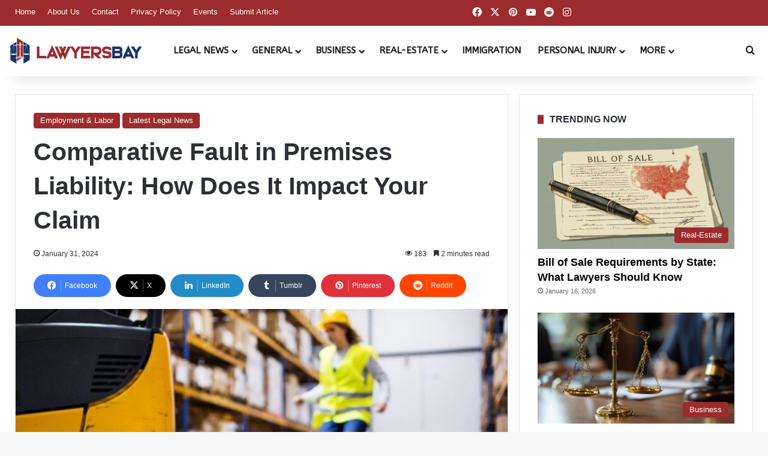

--- FILE ---
content_type: text/html; charset=UTF-8
request_url: https://www.lawyersbay.com/comparative-fault-in-premises-liability-how-does-it-impact-your-claim/
body_size: 38610
content:
<!DOCTYPE html>
<html lang="en-US" class="" data-skin="light" prefix="og: https://ogp.me/ns#">
<head>
	<meta charset="UTF-8" />
	<link rel="profile" href="https://gmpg.org/xfn/11" />
	
<meta http-equiv='x-dns-prefetch-control' content='on'>
<link rel='dns-prefetch' href='//cdnjs.cloudflare.com' />
<link rel='dns-prefetch' href='//ajax.googleapis.com' />
<link rel='dns-prefetch' href='//fonts.googleapis.com' />
<link rel='dns-prefetch' href='//fonts.gstatic.com' />
<link rel='dns-prefetch' href='//s.gravatar.com' />
<link rel='dns-prefetch' href='//www.google-analytics.com' />
<link rel='preload' as='script' href='https://ajax.googleapis.com/ajax/libs/webfont/1/webfont.js'>

<!-- Search Engine Optimization by Rank Math PRO - https://rankmath.com/ -->
<title>Comparative Fault in Premises Liability: How Does It Impact Your Claim - LawyersBay</title>
<meta name="description" content="Understanding comparative fault is vital in premises liability cases. It can impact your ability to recover compensation and the amount you receive."/>
<meta name="robots" content="index, follow, max-snippet:-1, max-video-preview:-1, max-image-preview:large"/>
<link rel="canonical" href="https://www.lawyersbay.com/comparative-fault-in-premises-liability-how-does-it-impact-your-claim/" />
<meta property="og:locale" content="en_US" />
<meta property="og:type" content="article" />
<meta property="og:title" content="Comparative Fault in Premises Liability: How Does It Impact Your Claim - LawyersBay" />
<meta property="og:description" content="Understanding comparative fault is vital in premises liability cases. It can impact your ability to recover compensation and the amount you receive." />
<meta property="og:url" content="https://www.lawyersbay.com/comparative-fault-in-premises-liability-how-does-it-impact-your-claim/" />
<meta property="og:site_name" content="LawyersBay" />
<meta property="article:section" content="Employment &amp; Labor" />
<meta property="og:image" content="https://www.lawyersbay.com/wp-content/uploads/2024/01/Comparative-Fault-in-Premises-Liability.jpg" />
<meta property="og:image:secure_url" content="https://www.lawyersbay.com/wp-content/uploads/2024/01/Comparative-Fault-in-Premises-Liability.jpg" />
<meta property="og:image:width" content="1280" />
<meta property="og:image:height" content="853" />
<meta property="og:image:alt" content="Comparative Fault in Premises Liability" />
<meta property="og:image:type" content="image/jpeg" />
<meta property="article:published_time" content="2024-01-31T14:34:52-05:00" />
<meta name="twitter:card" content="summary_large_image" />
<meta name="twitter:title" content="Comparative Fault in Premises Liability: How Does It Impact Your Claim - LawyersBay" />
<meta name="twitter:description" content="Understanding comparative fault is vital in premises liability cases. It can impact your ability to recover compensation and the amount you receive." />
<meta name="twitter:image" content="https://www.lawyersbay.com/wp-content/uploads/2024/01/Comparative-Fault-in-Premises-Liability.jpg" />
<meta name="twitter:label1" content="Written by" />
<meta name="twitter:data1" content="LawyersBay" />
<meta name="twitter:label2" content="Time to read" />
<meta name="twitter:data2" content="2 minutes" />
<script type="application/ld+json" class="rank-math-schema-pro">{"@context":"https://schema.org","@graph":[{"@type":["LegalService","Organization"],"@id":"https://www.lawyersbay.com/#organization","name":"LawyersBay","url":"https://www.lawyersbay.com","logo":{"@type":"ImageObject","@id":"https://www.lawyersbay.com/#logo","url":"https://www.lawyersbay.com/wp-content/uploads/2023/02/LawyersBay-Logo-HD.png","contentUrl":"https://www.lawyersbay.com/wp-content/uploads/2023/02/LawyersBay-Logo-HD.png","caption":"LawyersBay","inLanguage":"en-US","width":"1500","height":"1500"},"openingHours":["Monday,Tuesday,Wednesday,Thursday,Friday,Saturday,Sunday 09:00-17:00"],"image":{"@id":"https://www.lawyersbay.com/#logo"}},{"@type":"WebSite","@id":"https://www.lawyersbay.com/#website","url":"https://www.lawyersbay.com","name":"LawyersBay","publisher":{"@id":"https://www.lawyersbay.com/#organization"},"inLanguage":"en-US"},{"@type":"ImageObject","@id":"https://www.lawyersbay.com/wp-content/uploads/2024/01/Comparative-Fault-in-Premises-Liability.jpg","url":"https://www.lawyersbay.com/wp-content/uploads/2024/01/Comparative-Fault-in-Premises-Liability.jpg","width":"1280","height":"853","caption":"Comparative Fault in Premises Liability","inLanguage":"en-US"},{"@type":"BreadcrumbList","@id":"https://www.lawyersbay.com/comparative-fault-in-premises-liability-how-does-it-impact-your-claim/#breadcrumb","itemListElement":[{"@type":"ListItem","position":"1","item":{"@id":"https://www.lawyersbay.com","name":"Home"}},{"@type":"ListItem","position":"2","item":{"@id":"https://www.lawyersbay.com/comparative-fault-in-premises-liability-how-does-it-impact-your-claim/","name":"Comparative Fault in Premises Liability: How Does It Impact Your Claim"}}]},{"@type":"WebPage","@id":"https://www.lawyersbay.com/comparative-fault-in-premises-liability-how-does-it-impact-your-claim/#webpage","url":"https://www.lawyersbay.com/comparative-fault-in-premises-liability-how-does-it-impact-your-claim/","name":"Comparative Fault in Premises Liability: How Does It Impact Your Claim - LawyersBay","datePublished":"2024-01-31T14:34:52-05:00","dateModified":"2024-01-31T14:34:52-05:00","isPartOf":{"@id":"https://www.lawyersbay.com/#website"},"primaryImageOfPage":{"@id":"https://www.lawyersbay.com/wp-content/uploads/2024/01/Comparative-Fault-in-Premises-Liability.jpg"},"inLanguage":"en-US","breadcrumb":{"@id":"https://www.lawyersbay.com/comparative-fault-in-premises-liability-how-does-it-impact-your-claim/#breadcrumb"}},{"@type":"Person","@id":"https://www.lawyersbay.com/author/lawyersbay/","name":"LawyersBay","url":"https://www.lawyersbay.com/author/lawyersbay/","image":{"@type":"ImageObject","@id":"https://secure.gravatar.com/avatar/1f3134753650aa67ee324c25b7a095fb302e484e706b5281199f5e9397422faa?s=96&amp;r=g","url":"https://secure.gravatar.com/avatar/1f3134753650aa67ee324c25b7a095fb302e484e706b5281199f5e9397422faa?s=96&amp;r=g","caption":"LawyersBay","inLanguage":"en-US"},"sameAs":["https://www.lawyersbay.com"],"worksFor":{"@id":"https://www.lawyersbay.com/#organization"}},{"@type":"BlogPosting","headline":"Comparative Fault in Premises Liability: How Does It Impact Your Claim - LawyersBay","keywords":"Comparative Fault,Premises Liability,premises liability cases,comparative negligence,premises liability attorney","datePublished":"2024-01-31T14:34:52-05:00","dateModified":"2024-01-31T14:34:52-05:00","author":{"@id":"https://www.lawyersbay.com/author/lawyersbay/","name":"LawyersBay"},"publisher":{"@id":"https://www.lawyersbay.com/#organization"},"description":"Understanding comparative fault is vital in premises liability cases. It can impact your ability to recover compensation and the amount you receive.","name":"Comparative Fault in Premises Liability: How Does It Impact Your Claim - LawyersBay","@id":"https://www.lawyersbay.com/comparative-fault-in-premises-liability-how-does-it-impact-your-claim/#richSnippet","isPartOf":{"@id":"https://www.lawyersbay.com/comparative-fault-in-premises-liability-how-does-it-impact-your-claim/#webpage"},"image":{"@id":"https://www.lawyersbay.com/wp-content/uploads/2024/01/Comparative-Fault-in-Premises-Liability.jpg"},"inLanguage":"en-US","mainEntityOfPage":{"@id":"https://www.lawyersbay.com/comparative-fault-in-premises-liability-how-does-it-impact-your-claim/#webpage"}}]}</script>
<!-- /Rank Math WordPress SEO plugin -->

<link rel="alternate" type="application/rss+xml" title="LawyersBay &raquo; Feed" href="https://www.lawyersbay.com/feed/" />
<link rel="alternate" type="application/rss+xml" title="LawyersBay &raquo; Comments Feed" href="https://www.lawyersbay.com/comments/feed/" />

		<style type="text/css">
			:root{				
			--tie-preset-gradient-1: linear-gradient(135deg, rgba(6, 147, 227, 1) 0%, rgb(155, 81, 224) 100%);
			--tie-preset-gradient-2: linear-gradient(135deg, rgb(122, 220, 180) 0%, rgb(0, 208, 130) 100%);
			--tie-preset-gradient-3: linear-gradient(135deg, rgba(252, 185, 0, 1) 0%, rgba(255, 105, 0, 1) 100%);
			--tie-preset-gradient-4: linear-gradient(135deg, rgba(255, 105, 0, 1) 0%, rgb(207, 46, 46) 100%);
			--tie-preset-gradient-5: linear-gradient(135deg, rgb(238, 238, 238) 0%, rgb(169, 184, 195) 100%);
			--tie-preset-gradient-6: linear-gradient(135deg, rgb(74, 234, 220) 0%, rgb(151, 120, 209) 20%, rgb(207, 42, 186) 40%, rgb(238, 44, 130) 60%, rgb(251, 105, 98) 80%, rgb(254, 248, 76) 100%);
			--tie-preset-gradient-7: linear-gradient(135deg, rgb(255, 206, 236) 0%, rgb(152, 150, 240) 100%);
			--tie-preset-gradient-8: linear-gradient(135deg, rgb(254, 205, 165) 0%, rgb(254, 45, 45) 50%, rgb(107, 0, 62) 100%);
			--tie-preset-gradient-9: linear-gradient(135deg, rgb(255, 203, 112) 0%, rgb(199, 81, 192) 50%, rgb(65, 88, 208) 100%);
			--tie-preset-gradient-10: linear-gradient(135deg, rgb(255, 245, 203) 0%, rgb(182, 227, 212) 50%, rgb(51, 167, 181) 100%);
			--tie-preset-gradient-11: linear-gradient(135deg, rgb(202, 248, 128) 0%, rgb(113, 206, 126) 100%);
			--tie-preset-gradient-12: linear-gradient(135deg, rgb(2, 3, 129) 0%, rgb(40, 116, 252) 100%);
			--tie-preset-gradient-13: linear-gradient(135deg, #4D34FA, #ad34fa);
			--tie-preset-gradient-14: linear-gradient(135deg, #0057FF, #31B5FF);
			--tie-preset-gradient-15: linear-gradient(135deg, #FF007A, #FF81BD);
			--tie-preset-gradient-16: linear-gradient(135deg, #14111E, #4B4462);
			--tie-preset-gradient-17: linear-gradient(135deg, #F32758, #FFC581);

			
					--main-nav-background: #FFFFFF;
					--main-nav-secondry-background: rgba(0,0,0,0.03);
					--main-nav-primary-color: #0088ff;
					--main-nav-contrast-primary-color: #FFFFFF;
					--main-nav-text-color: #2c2f34;
					--main-nav-secondry-text-color: rgba(0,0,0,0.5);
					--main-nav-main-border-color: rgba(0,0,0,0.1);
					--main-nav-secondry-border-color: rgba(0,0,0,0.08);
				--tie-buttons-color: #0c2f6b;--tie-buttons-text: #ffffff;--tie-buttons-hover-color: #000039;--tie-buttons-hover-text: #FFFFFF;
			}
		</style>
	<link rel="alternate" title="oEmbed (JSON)" type="application/json+oembed" href="https://www.lawyersbay.com/wp-json/oembed/1.0/embed?url=https%3A%2F%2Fwww.lawyersbay.com%2Fcomparative-fault-in-premises-liability-how-does-it-impact-your-claim%2F" />
<link rel="alternate" title="oEmbed (XML)" type="text/xml+oembed" href="https://www.lawyersbay.com/wp-json/oembed/1.0/embed?url=https%3A%2F%2Fwww.lawyersbay.com%2Fcomparative-fault-in-premises-liability-how-does-it-impact-your-claim%2F&#038;format=xml" />
<meta name="viewport" content="width=device-width, initial-scale=1.0" />		<!-- This site uses the Google Analytics by MonsterInsights plugin v9.11.1 - Using Analytics tracking - https://www.monsterinsights.com/ -->
							<script src="//www.googletagmanager.com/gtag/js?id=G-1SKRS5WJLT"  data-cfasync="false" data-wpfc-render="false" type="text/javascript" async></script>
			<script data-cfasync="false" data-wpfc-render="false" type="text/javascript">
				var mi_version = '9.11.1';
				var mi_track_user = true;
				var mi_no_track_reason = '';
								var MonsterInsightsDefaultLocations = {"page_location":"https:\/\/www.lawyersbay.com\/comparative-fault-in-premises-liability-how-does-it-impact-your-claim\/"};
								if ( typeof MonsterInsightsPrivacyGuardFilter === 'function' ) {
					var MonsterInsightsLocations = (typeof MonsterInsightsExcludeQuery === 'object') ? MonsterInsightsPrivacyGuardFilter( MonsterInsightsExcludeQuery ) : MonsterInsightsPrivacyGuardFilter( MonsterInsightsDefaultLocations );
				} else {
					var MonsterInsightsLocations = (typeof MonsterInsightsExcludeQuery === 'object') ? MonsterInsightsExcludeQuery : MonsterInsightsDefaultLocations;
				}

								var disableStrs = [
										'ga-disable-G-1SKRS5WJLT',
									];

				/* Function to detect opted out users */
				function __gtagTrackerIsOptedOut() {
					for (var index = 0; index < disableStrs.length; index++) {
						if (document.cookie.indexOf(disableStrs[index] + '=true') > -1) {
							return true;
						}
					}

					return false;
				}

				/* Disable tracking if the opt-out cookie exists. */
				if (__gtagTrackerIsOptedOut()) {
					for (var index = 0; index < disableStrs.length; index++) {
						window[disableStrs[index]] = true;
					}
				}

				/* Opt-out function */
				function __gtagTrackerOptout() {
					for (var index = 0; index < disableStrs.length; index++) {
						document.cookie = disableStrs[index] + '=true; expires=Thu, 31 Dec 2099 23:59:59 UTC; path=/';
						window[disableStrs[index]] = true;
					}
				}

				if ('undefined' === typeof gaOptout) {
					function gaOptout() {
						__gtagTrackerOptout();
					}
				}
								window.dataLayer = window.dataLayer || [];

				window.MonsterInsightsDualTracker = {
					helpers: {},
					trackers: {},
				};
				if (mi_track_user) {
					function __gtagDataLayer() {
						dataLayer.push(arguments);
					}

					function __gtagTracker(type, name, parameters) {
						if (!parameters) {
							parameters = {};
						}

						if (parameters.send_to) {
							__gtagDataLayer.apply(null, arguments);
							return;
						}

						if (type === 'event') {
														parameters.send_to = monsterinsights_frontend.v4_id;
							var hookName = name;
							if (typeof parameters['event_category'] !== 'undefined') {
								hookName = parameters['event_category'] + ':' + name;
							}

							if (typeof MonsterInsightsDualTracker.trackers[hookName] !== 'undefined') {
								MonsterInsightsDualTracker.trackers[hookName](parameters);
							} else {
								__gtagDataLayer('event', name, parameters);
							}
							
						} else {
							__gtagDataLayer.apply(null, arguments);
						}
					}

					__gtagTracker('js', new Date());
					__gtagTracker('set', {
						'developer_id.dZGIzZG': true,
											});
					if ( MonsterInsightsLocations.page_location ) {
						__gtagTracker('set', MonsterInsightsLocations);
					}
										__gtagTracker('config', 'G-1SKRS5WJLT', {"forceSSL":"true","link_attribution":"true"} );
										window.gtag = __gtagTracker;										(function () {
						/* https://developers.google.com/analytics/devguides/collection/analyticsjs/ */
						/* ga and __gaTracker compatibility shim. */
						var noopfn = function () {
							return null;
						};
						var newtracker = function () {
							return new Tracker();
						};
						var Tracker = function () {
							return null;
						};
						var p = Tracker.prototype;
						p.get = noopfn;
						p.set = noopfn;
						p.send = function () {
							var args = Array.prototype.slice.call(arguments);
							args.unshift('send');
							__gaTracker.apply(null, args);
						};
						var __gaTracker = function () {
							var len = arguments.length;
							if (len === 0) {
								return;
							}
							var f = arguments[len - 1];
							if (typeof f !== 'object' || f === null || typeof f.hitCallback !== 'function') {
								if ('send' === arguments[0]) {
									var hitConverted, hitObject = false, action;
									if ('event' === arguments[1]) {
										if ('undefined' !== typeof arguments[3]) {
											hitObject = {
												'eventAction': arguments[3],
												'eventCategory': arguments[2],
												'eventLabel': arguments[4],
												'value': arguments[5] ? arguments[5] : 1,
											}
										}
									}
									if ('pageview' === arguments[1]) {
										if ('undefined' !== typeof arguments[2]) {
											hitObject = {
												'eventAction': 'page_view',
												'page_path': arguments[2],
											}
										}
									}
									if (typeof arguments[2] === 'object') {
										hitObject = arguments[2];
									}
									if (typeof arguments[5] === 'object') {
										Object.assign(hitObject, arguments[5]);
									}
									if ('undefined' !== typeof arguments[1].hitType) {
										hitObject = arguments[1];
										if ('pageview' === hitObject.hitType) {
											hitObject.eventAction = 'page_view';
										}
									}
									if (hitObject) {
										action = 'timing' === arguments[1].hitType ? 'timing_complete' : hitObject.eventAction;
										hitConverted = mapArgs(hitObject);
										__gtagTracker('event', action, hitConverted);
									}
								}
								return;
							}

							function mapArgs(args) {
								var arg, hit = {};
								var gaMap = {
									'eventCategory': 'event_category',
									'eventAction': 'event_action',
									'eventLabel': 'event_label',
									'eventValue': 'event_value',
									'nonInteraction': 'non_interaction',
									'timingCategory': 'event_category',
									'timingVar': 'name',
									'timingValue': 'value',
									'timingLabel': 'event_label',
									'page': 'page_path',
									'location': 'page_location',
									'title': 'page_title',
									'referrer' : 'page_referrer',
								};
								for (arg in args) {
																		if (!(!args.hasOwnProperty(arg) || !gaMap.hasOwnProperty(arg))) {
										hit[gaMap[arg]] = args[arg];
									} else {
										hit[arg] = args[arg];
									}
								}
								return hit;
							}

							try {
								f.hitCallback();
							} catch (ex) {
							}
						};
						__gaTracker.create = newtracker;
						__gaTracker.getByName = newtracker;
						__gaTracker.getAll = function () {
							return [];
						};
						__gaTracker.remove = noopfn;
						__gaTracker.loaded = true;
						window['__gaTracker'] = __gaTracker;
					})();
									} else {
										console.log("");
					(function () {
						function __gtagTracker() {
							return null;
						}

						window['__gtagTracker'] = __gtagTracker;
						window['gtag'] = __gtagTracker;
					})();
									}
			</script>
							<!-- / Google Analytics by MonsterInsights -->
		<style id='wp-img-auto-sizes-contain-inline-css' type='text/css'>
img:is([sizes=auto i],[sizes^="auto," i]){contain-intrinsic-size:3000px 1500px}
/*# sourceURL=wp-img-auto-sizes-contain-inline-css */
</style>
<link rel='stylesheet' id='formidable-css' href='https://www.lawyersbay.com/wp-content/plugins/formidable/css/formidableforms.css?ver=1219451' type='text/css' media='all' />
<style id='wp-emoji-styles-inline-css' type='text/css'>

	img.wp-smiley, img.emoji {
		display: inline !important;
		border: none !important;
		box-shadow: none !important;
		height: 1em !important;
		width: 1em !important;
		margin: 0 0.07em !important;
		vertical-align: -0.1em !important;
		background: none !important;
		padding: 0 !important;
	}
/*# sourceURL=wp-emoji-styles-inline-css */
</style>
<link rel='stylesheet' id='kk-star-ratings-css' href='https://www.lawyersbay.com/wp-content/plugins/kk-star-ratings/src/core/public/css/kk-star-ratings.min.css?ver=5.4.10.3' type='text/css' media='all' />
<link rel='stylesheet' id='taqyeem-buttons-style-css' href='https://www.lawyersbay.com/wp-content/plugins/taqyeem-buttons/assets/style.css?ver=6.9' type='text/css' media='all' />
<link rel='stylesheet' id='theme-my-login-css' href='https://www.lawyersbay.com/wp-content/plugins/theme-my-login/assets/styles/theme-my-login.min.css?ver=7.1.14' type='text/css' media='all' />
<link rel='stylesheet' id='ez-toc-css' href='https://www.lawyersbay.com/wp-content/plugins/easy-table-of-contents/assets/css/screen.min.css?ver=2.0.80' type='text/css' media='all' />
<style id='ez-toc-inline-css' type='text/css'>
div#ez-toc-container .ez-toc-title {font-size: 120%;}div#ez-toc-container .ez-toc-title {font-weight: 700;}div#ez-toc-container ul li , div#ez-toc-container ul li a {font-size: 100%;}div#ez-toc-container ul li , div#ez-toc-container ul li a {font-weight: 400;}div#ez-toc-container nav ul ul li {font-size: 100%;}div#ez-toc-container {background: #ffffff;border: 1px solid #7c7c7c;}div#ez-toc-container p.ez-toc-title , #ez-toc-container .ez_toc_custom_title_icon , #ez-toc-container .ez_toc_custom_toc_icon {color: #353535;}div#ez-toc-container ul.ez-toc-list a {color: #474747;}div#ez-toc-container ul.ez-toc-list a:hover {color: #a13638;}div#ez-toc-container ul.ez-toc-list a:visited {color: #a13638;}.ez-toc-counter nav ul li a::before {color: ;}.ez-toc-box-title {font-weight: bold; margin-bottom: 10px; text-align: center; text-transform: uppercase; letter-spacing: 1px; color: #666; padding-bottom: 5px;position:absolute;top:-4%;left:5%;background-color: inherit;transition: top 0.3s ease;}.ez-toc-box-title.toc-closed {top:-25%;}
.ez-toc-container-direction {direction: ltr;}.ez-toc-counter ul{counter-reset: item ;}.ez-toc-counter nav ul li a::before {content: counters(item, '.', decimal) '. ';display: inline-block;counter-increment: item;flex-grow: 0;flex-shrink: 0;margin-right: .2em; float: left; }.ez-toc-widget-direction {direction: ltr;}.ez-toc-widget-container ul{counter-reset: item ;}.ez-toc-widget-container nav ul li a::before {content: counters(item, '.', decimal) '. ';display: inline-block;counter-increment: item;flex-grow: 0;flex-shrink: 0;margin-right: .2em; float: left; }
/*# sourceURL=ez-toc-inline-css */
</style>
<link rel='stylesheet' id='tie-css-base-css' href='https://www.lawyersbay.com/wp-content/themes/LawyersBay/assets/css/base.min.css?ver=7.3.9' type='text/css' media='all' />
<link rel='stylesheet' id='tie-css-styles-css' href='https://www.lawyersbay.com/wp-content/themes/LawyersBay/assets/css/style.min.css?ver=7.3.9' type='text/css' media='all' />
<link rel='stylesheet' id='tie-css-widgets-css' href='https://www.lawyersbay.com/wp-content/themes/LawyersBay/assets/css/widgets.min.css?ver=7.3.9' type='text/css' media='all' />
<link rel='stylesheet' id='tie-css-helpers-css' href='https://www.lawyersbay.com/wp-content/themes/LawyersBay/assets/css/helpers.min.css?ver=7.3.9' type='text/css' media='all' />
<link rel='stylesheet' id='tie-fontawesome5-css' href='https://www.lawyersbay.com/wp-content/themes/LawyersBay/assets/css/fontawesome.css?ver=7.3.9' type='text/css' media='all' />
<link rel='stylesheet' id='tie-css-shortcodes-css' href='https://www.lawyersbay.com/wp-content/themes/LawyersBay/assets/css/plugins/shortcodes.min.css?ver=7.3.9' type='text/css' media='all' />
<link rel='stylesheet' id='tie-css-single-css' href='https://www.lawyersbay.com/wp-content/themes/LawyersBay/assets/css/single.min.css?ver=7.3.9' type='text/css' media='all' />
<link rel='stylesheet' id='tie-css-print-css' href='https://www.lawyersbay.com/wp-content/themes/LawyersBay/assets/css/print.css?ver=7.3.9' type='text/css' media='print' />
<link rel='stylesheet' id='taqyeem-styles-css' href='https://www.lawyersbay.com/wp-content/themes/LawyersBay/assets/css/plugins/taqyeem.min.css?ver=7.3.9' type='text/css' media='all' />
<style id='taqyeem-styles-inline-css' type='text/css'>
.wf-active #main-nav .main-menu > ul > li > a{font-family: 'ABeeZee';}#main-nav .main-menu > ul > li > a{font-size: 15px;font-weight: 700;text-transform: uppercase;}#main-nav .main-menu > ul ul li a{font-size: 14px;font-weight: 700;text-transform: uppercase;}#the-post .entry-content,#the-post .entry-content p{font-size: 16px;}#tie-wrapper .mag-box-title h3{font-size: 16px;font-weight: 700;}#footer .widget-title .the-subtitle{font-size: 16px;font-weight: 700;}#tie-wrapper .widget-title .the-subtitle,#tie-wrapper #comments-title,#tie-wrapper .comment-reply-title,#tie-wrapper .woocommerce-tabs .panel h2,#tie-wrapper .related.products h2,#tie-wrapper #bbpress-forums #new-post > fieldset.bbp-form > legend,#tie-wrapper .entry-content .review-box-header{font-size: 16px;font-weight: 700;}:root:root{--brand-color: #9c2b2d;--dark-brand-color: #6a0000;--bright-color: #FFFFFF;--base-color: #2c2f34;}#footer-widgets-container{border-top: 8px solid #9c2b2d;-webkit-box-shadow: 0 -5px 0 rgba(0,0,0,0.07); -moz-box-shadow: 0 -8px 0 rgba(0,0,0,0.07); box-shadow: 0 -8px 0 rgba(0,0,0,0.07);}#reading-position-indicator{box-shadow: 0 0 10px rgba( 156,43,45,0.7);}:root:root{--brand-color: #9c2b2d;--dark-brand-color: #6a0000;--bright-color: #FFFFFF;--base-color: #2c2f34;}#footer-widgets-container{border-top: 8px solid #9c2b2d;-webkit-box-shadow: 0 -5px 0 rgba(0,0,0,0.07); -moz-box-shadow: 0 -8px 0 rgba(0,0,0,0.07); box-shadow: 0 -8px 0 rgba(0,0,0,0.07);}#reading-position-indicator{box-shadow: 0 0 10px rgba( 156,43,45,0.7);}.tie-weather-widget.widget,.container-wrapper{box-shadow: 0 5px 15px 0 rgba(0,0,0,0.05);}.dark-skin .tie-weather-widget.widget,.dark-skin .container-wrapper{box-shadow: 0 5px 15px 0 rgba(0,0,0,0.2);}a,body .entry a,.dark-skin body .entry a,.comment-list .comment-content a{color: #9c2b2d;}a:hover,body .entry a:hover,.dark-skin body .entry a:hover,.comment-list .comment-content a:hover{color: #13336c;}#content a:hover{text-decoration: underline !important;}#tie-container a.post-title:hover,#tie-container .post-title a:hover,#tie-container .thumb-overlay .thumb-title a:hover{background-size: 100% 2px;text-decoration: none !important;}a.post-title,.post-title a{background-image: linear-gradient(to bottom,#000 0%,#000 98%);background-size: 0 1px;background-repeat: no-repeat;background-position: left 100%;color: #000;}.dark-skin a.post-title,.dark-skin .post-title a{color: #fff;background-image: linear-gradient(to bottom,#fff 0%,#fff 98%);}#header-notification-bar,#header-notification-bar p a{color: #ffffff;}#header-notification-bar{--tie-buttons-color: #9c2b2d;--tie-buttons-border-color: #9c2b2d;--tie-buttons-hover-color: #7e0d0f;--tie-buttons-hover-text: #FFFFFF;}#header-notification-bar{--tie-buttons-text: #ffffff;}#top-nav,#top-nav .sub-menu,#top-nav .comp-sub-menu,#top-nav .ticker-content,#top-nav .ticker-swipe,.top-nav-boxed #top-nav .topbar-wrapper,.top-nav-dark .top-menu ul,#autocomplete-suggestions.search-in-top-nav{background-color : #9c2b2d;}#top-nav *,#autocomplete-suggestions.search-in-top-nav{border-color: rgba( #FFFFFF,0.08);}#top-nav .icon-basecloud-bg:after{color: #9c2b2d;}#top-nav a:not(:hover),#top-nav input,#top-nav #search-submit,#top-nav .fa-spinner,#top-nav .dropdown-social-icons li a span,#top-nav .components > li .social-link:not(:hover) span,#autocomplete-suggestions.search-in-top-nav a{color: #ffffff;}#top-nav input::-moz-placeholder{color: #ffffff;}#top-nav input:-moz-placeholder{color: #ffffff;}#top-nav input:-ms-input-placeholder{color: #ffffff;}#top-nav input::-webkit-input-placeholder{color: #ffffff;}#top-nav,.search-in-top-nav{--tie-buttons-color: #ffffff;--tie-buttons-border-color: #ffffff;--tie-buttons-text: #000000;--tie-buttons-hover-color: #e1e1e1;}#top-nav a:hover,#top-nav .menu li:hover > a,#top-nav .menu > .tie-current-menu > a,#top-nav .components > li:hover > a,#top-nav .components #search-submit:hover,#autocomplete-suggestions.search-in-top-nav .post-title a:hover{color: #ffffff;}#top-nav,#top-nav .comp-sub-menu,#top-nav .tie-weather-widget{color: #ffffff;}#autocomplete-suggestions.search-in-top-nav .post-meta,#autocomplete-suggestions.search-in-top-nav .post-meta a:not(:hover){color: rgba( 255,255,255,0.7 );}#top-nav .weather-icon .icon-cloud,#top-nav .weather-icon .icon-basecloud-bg,#top-nav .weather-icon .icon-cloud-behind{color: #ffffff !important;}#main-nav a:not(:hover),#main-nav a.social-link:not(:hover) span,#main-nav .dropdown-social-icons li a span,#autocomplete-suggestions.search-in-main-nav a{color: #1c1a1a;}#theme-header:not(.main-nav-boxed) #main-nav,.main-nav-boxed .main-menu-wrapper{border-right: 0 none !important;border-left : 0 none !important;border-top : 0 none !important;}#theme-header:not(.main-nav-boxed) #main-nav,.main-nav-boxed .main-menu-wrapper{border-right: 0 none !important;border-left : 0 none !important;border-bottom : 0 none !important;}.main-nav,.search-in-main-nav{--main-nav-primary-color: #9c2b2d;--tie-buttons-color: #9c2b2d;--tie-buttons-border-color: #9c2b2d;--tie-buttons-text: #FFFFFF;--tie-buttons-hover-color: #7e0d0f;}#main-nav .mega-links-head:after,#main-nav .cats-horizontal a.is-active,#main-nav .cats-horizontal a:hover,#main-nav .spinner > div{background-color: #9c2b2d;}#main-nav .menu ul li:hover > a,#main-nav .menu ul li.current-menu-item:not(.mega-link-column) > a,#main-nav .components a:hover,#main-nav .components > li:hover > a,#main-nav #search-submit:hover,#main-nav .cats-vertical a.is-active,#main-nav .cats-vertical a:hover,#main-nav .mega-menu .post-meta a:hover,#main-nav .mega-menu .post-box-title a:hover,#autocomplete-suggestions.search-in-main-nav a:hover,#main-nav .spinner-circle:after{color: #9c2b2d;}#main-nav .menu > li.tie-current-menu > a,#main-nav .menu > li:hover > a,.theme-header #main-nav .mega-menu .cats-horizontal a.is-active,.theme-header #main-nav .mega-menu .cats-horizontal a:hover{color: #FFFFFF;}#main-nav .menu > li.tie-current-menu > a:before,#main-nav .menu > li:hover > a:before{border-top-color: #FFFFFF;}#main-nav,#main-nav input,#main-nav #search-submit,#main-nav .fa-spinner,#main-nav .comp-sub-menu,#main-nav .tie-weather-widget{color: #ffffff;}#main-nav input::-moz-placeholder{color: #ffffff;}#main-nav input:-moz-placeholder{color: #ffffff;}#main-nav input:-ms-input-placeholder{color: #ffffff;}#main-nav input::-webkit-input-placeholder{color: #ffffff;}#main-nav .mega-menu .post-meta,#main-nav .mega-menu .post-meta a,#autocomplete-suggestions.search-in-main-nav .post-meta{color: rgba(255,255,255,0.6);}#main-nav .weather-icon .icon-cloud,#main-nav .weather-icon .icon-basecloud-bg,#main-nav .weather-icon .icon-cloud-behind{color: #ffffff !important;}#footer{background-color: #13336c;}#site-info{background-color: #9c2b2d;}#footer .posts-list-counter .posts-list-items li.widget-post-list:before{border-color: #13336c;}#footer .timeline-widget a .date:before{border-color: rgba(19,51,108,0.8);}#footer .footer-boxed-widget-area,#footer textarea,#footer input:not([type=submit]),#footer select,#footer code,#footer kbd,#footer pre,#footer samp,#footer .show-more-button,#footer .slider-links .tie-slider-nav span,#footer #wp-calendar,#footer #wp-calendar tbody td,#footer #wp-calendar thead th,#footer .widget.buddypress .item-options a{border-color: rgba(255,255,255,0.1);}#footer .social-statistics-widget .white-bg li.social-icons-item a,#footer .widget_tag_cloud .tagcloud a,#footer .latest-tweets-widget .slider-links .tie-slider-nav span,#footer .widget_layered_nav_filters a{border-color: rgba(255,255,255,0.1);}#footer .social-statistics-widget .white-bg li:before{background: rgba(255,255,255,0.1);}.site-footer #wp-calendar tbody td{background: rgba(255,255,255,0.02);}#footer .white-bg .social-icons-item a span.followers span,#footer .circle-three-cols .social-icons-item a .followers-num,#footer .circle-three-cols .social-icons-item a .followers-name{color: rgba(255,255,255,0.8);}#footer .timeline-widget ul:before,#footer .timeline-widget a:not(:hover) .date:before{background-color: #00154e;}.site-footer.dark-skin a:not(:hover){color: #ffffff;}.site-footer.dark-skin a:hover,#footer .stars-rating-active,#footer .twitter-icon-wrap span,.block-head-4.magazine2 #footer .tabs li a{color: #9c2b2d;}#footer .circle_bar{stroke: #9c2b2d;}#footer .widget.buddypress .item-options a.selected,#footer .widget.buddypress .item-options a.loading,#footer .tie-slider-nav span:hover,.block-head-4.magazine2 #footer .tabs{border-color: #9c2b2d;}.magazine2:not(.block-head-4) #footer .tabs a:hover,.magazine2:not(.block-head-4) #footer .tabs .active a,.magazine1 #footer .tabs a:hover,.magazine1 #footer .tabs .active a,.block-head-4.magazine2 #footer .tabs.tabs .active a,.block-head-4.magazine2 #footer .tabs > .active a:before,.block-head-4.magazine2 #footer .tabs > li.active:nth-child(n) a:after,#footer .digital-rating-static,#footer .timeline-widget li a:hover .date:before,#footer #wp-calendar #today,#footer .posts-list-counter .posts-list-items li.widget-post-list:before,#footer .cat-counter span,#footer.dark-skin .the-global-title:after,#footer .button,#footer [type='submit'],#footer .spinner > div,#footer .widget.buddypress .item-options a.selected,#footer .widget.buddypress .item-options a.loading,#footer .tie-slider-nav span:hover,#footer .fullwidth-area .tagcloud a:hover{background-color: #9c2b2d;color: #FFFFFF;}.block-head-4.magazine2 #footer .tabs li a:hover{color: #7e0d0f;}.block-head-4.magazine2 #footer .tabs.tabs .active a:hover,#footer .widget.buddypress .item-options a.selected,#footer .widget.buddypress .item-options a.loading,#footer .tie-slider-nav span:hover{color: #FFFFFF !important;}#footer .button:hover,#footer [type='submit']:hover{background-color: #7e0d0f;color: #FFFFFF;}#footer .site-info a:not(:hover){color: #ffffff;}#footer .site-info a:hover{color: #13336c;}a#go-to-top{background-color: #13336c;}@media (min-width: 1200px){.container{width: auto;}}.boxed-layout #tie-wrapper,.boxed-layout .fixed-nav{max-width: 1290px;}@media (min-width: 1260px){.container,.wide-next-prev-slider-wrapper .slider-main-container{max-width: 1260px;}}.meta-views.meta-item .tie-icon-fire:before{content: "\f06e" !important;}@media (max-width: 991px){.side-aside.normal-side{background: #13336c;background: -webkit-linear-gradient(135deg,#9c2b2d,#13336c );background: -moz-linear-gradient(135deg,#9c2b2d,#13336c );background: -o-linear-gradient(135deg,#9c2b2d,#13336c );background: linear-gradient(135deg,#13336c,#9c2b2d );}}@media (max-width: 991px){#theme-header.has-normal-width-logo #logo img {width:220px !important;max-width:100% !important;height: auto !important;max-height: 200px !important;}}
/*# sourceURL=taqyeem-styles-inline-css */
</style>
<script type="text/javascript" src="https://www.lawyersbay.com/wp-content/plugins/google-analytics-for-wordpress/assets/js/frontend-gtag.min.js?ver=9.11.1" id="monsterinsights-frontend-script-js" async="async" data-wp-strategy="async"></script>
<script data-cfasync="false" data-wpfc-render="false" type="text/javascript" id='monsterinsights-frontend-script-js-extra'>/* <![CDATA[ */
var monsterinsights_frontend = {"js_events_tracking":"true","download_extensions":"doc,pdf,ppt,zip,xls,docx,pptx,xlsx","inbound_paths":"[{\"path\":\"\\\/go\\\/\",\"label\":\"affiliate\"},{\"path\":\"\\\/recommend\\\/\",\"label\":\"affiliate\"}]","home_url":"https:\/\/www.lawyersbay.com","hash_tracking":"false","v4_id":"G-1SKRS5WJLT"};/* ]]> */
</script>
<script type="text/javascript" src="https://www.lawyersbay.com/wp-includes/js/jquery/jquery.min.js?ver=3.7.1" id="jquery-core-js"></script>
<script type="text/javascript" src="https://www.lawyersbay.com/wp-includes/js/jquery/jquery-migrate.min.js?ver=3.4.1" id="jquery-migrate-js"></script>
<link rel="https://api.w.org/" href="https://www.lawyersbay.com/wp-json/" /><link rel="alternate" title="JSON" type="application/json" href="https://www.lawyersbay.com/wp-json/wp/v2/posts/2166" /><link rel="EditURI" type="application/rsd+xml" title="RSD" href="https://www.lawyersbay.com/xmlrpc.php?rsd" />
<meta name="generator" content="WordPress 6.9" />
<link rel='shortlink' href='https://www.lawyersbay.com/?p=2166' />
<!-- 25bb0f4a1b4fe8c92e36b4241ccfa7517c15ce1c -->
<meta name="p:domain_verify" content="18f43a89c092a2b9b4a2b3d7e6591438"/>
<meta name="getlinko-verify-code" content="getlinko-verify-3968797d471ee6aba40f5cfd43bff87a2705bde3"/>
<meta name="norton-safeweb-site-verification" content="kgbfbc2-oe9n4sk3dxybgb530wmi8290ukl-5i4esi2edwk8txx-rpo6otdxvobt886zwsjnxbo4ivev8ut0y0kbay48fr082gwsa-s5b2k9dxp2ym6lmoghara3rnk1" />
<meta name="bm-site-verification" content="1459e27ef917639d9185500b7917b0db593b0627">
<meta name="publisuites-verify-code" content="aHR0cHM6Ly93d3cubGF3eWVyc2JheS5jb20=" />
<!-- Global site tag (gtag.js) - Google Analytics -->
<script async src="https://www.googletagmanager.com/gtag/js?id=G-4NS6MBXJ9Q"></script>
<script>
  window.dataLayer = window.dataLayer || [];
  function gtag(){dataLayer.push(arguments);}
  gtag('js', new Date());

  gtag('config', 'G-4NS6MBXJ9Q');
</script><script type='text/javascript'>
/* <![CDATA[ */
var taqyeem = {"ajaxurl":"https://www.lawyersbay.com/wp-admin/admin-ajax.php" , "your_rating":"Your Rating:"};
/* ]]> */
</script>

<meta http-equiv="X-UA-Compatible" content="IE=edge"><meta name="publication-media-verification" content="2624749c4d444f4ca2adc44b2cb5faeb">
<meta name="publication-media-verification"content="2624749c4d444f4ca2adc44b2cb5faeb">
<meta name="bigposting-verify" content="1759505615122-qsvvza" />
<script type="text/javascript" id="google_gtagjs" src="https://www.googletagmanager.com/gtag/js?id=G-1SKRS5WJLT" async="async"></script>
<script type="text/javascript" id="google_gtagjs-inline">
/* <![CDATA[ */
window.dataLayer = window.dataLayer || [];function gtag(){dataLayer.push(arguments);}gtag('js', new Date());gtag('config', 'G-1SKRS5WJLT', {} );
/* ]]> */
</script>
<link rel="icon" href="https://www.lawyersbay.com/wp-content/uploads/2021/09/cropped-LB-Fav-32x32.png" sizes="32x32" />
<link rel="icon" href="https://www.lawyersbay.com/wp-content/uploads/2021/09/cropped-LB-Fav-192x192.png" sizes="192x192" />
<link rel="apple-touch-icon" href="https://www.lawyersbay.com/wp-content/uploads/2021/09/cropped-LB-Fav-180x180.png" />
<meta name="msapplication-TileImage" content="https://www.lawyersbay.com/wp-content/uploads/2021/09/cropped-LB-Fav-270x270.png" />
<style id='global-styles-inline-css' type='text/css'>
:root{--wp--preset--aspect-ratio--square: 1;--wp--preset--aspect-ratio--4-3: 4/3;--wp--preset--aspect-ratio--3-4: 3/4;--wp--preset--aspect-ratio--3-2: 3/2;--wp--preset--aspect-ratio--2-3: 2/3;--wp--preset--aspect-ratio--16-9: 16/9;--wp--preset--aspect-ratio--9-16: 9/16;--wp--preset--color--black: #000000;--wp--preset--color--cyan-bluish-gray: #abb8c3;--wp--preset--color--white: #ffffff;--wp--preset--color--pale-pink: #f78da7;--wp--preset--color--vivid-red: #cf2e2e;--wp--preset--color--luminous-vivid-orange: #ff6900;--wp--preset--color--luminous-vivid-amber: #fcb900;--wp--preset--color--light-green-cyan: #7bdcb5;--wp--preset--color--vivid-green-cyan: #00d084;--wp--preset--color--pale-cyan-blue: #8ed1fc;--wp--preset--color--vivid-cyan-blue: #0693e3;--wp--preset--color--vivid-purple: #9b51e0;--wp--preset--color--global-color: #9c2b2d;--wp--preset--gradient--vivid-cyan-blue-to-vivid-purple: linear-gradient(135deg,rgb(6,147,227) 0%,rgb(155,81,224) 100%);--wp--preset--gradient--light-green-cyan-to-vivid-green-cyan: linear-gradient(135deg,rgb(122,220,180) 0%,rgb(0,208,130) 100%);--wp--preset--gradient--luminous-vivid-amber-to-luminous-vivid-orange: linear-gradient(135deg,rgb(252,185,0) 0%,rgb(255,105,0) 100%);--wp--preset--gradient--luminous-vivid-orange-to-vivid-red: linear-gradient(135deg,rgb(255,105,0) 0%,rgb(207,46,46) 100%);--wp--preset--gradient--very-light-gray-to-cyan-bluish-gray: linear-gradient(135deg,rgb(238,238,238) 0%,rgb(169,184,195) 100%);--wp--preset--gradient--cool-to-warm-spectrum: linear-gradient(135deg,rgb(74,234,220) 0%,rgb(151,120,209) 20%,rgb(207,42,186) 40%,rgb(238,44,130) 60%,rgb(251,105,98) 80%,rgb(254,248,76) 100%);--wp--preset--gradient--blush-light-purple: linear-gradient(135deg,rgb(255,206,236) 0%,rgb(152,150,240) 100%);--wp--preset--gradient--blush-bordeaux: linear-gradient(135deg,rgb(254,205,165) 0%,rgb(254,45,45) 50%,rgb(107,0,62) 100%);--wp--preset--gradient--luminous-dusk: linear-gradient(135deg,rgb(255,203,112) 0%,rgb(199,81,192) 50%,rgb(65,88,208) 100%);--wp--preset--gradient--pale-ocean: linear-gradient(135deg,rgb(255,245,203) 0%,rgb(182,227,212) 50%,rgb(51,167,181) 100%);--wp--preset--gradient--electric-grass: linear-gradient(135deg,rgb(202,248,128) 0%,rgb(113,206,126) 100%);--wp--preset--gradient--midnight: linear-gradient(135deg,rgb(2,3,129) 0%,rgb(40,116,252) 100%);--wp--preset--font-size--small: 13px;--wp--preset--font-size--medium: 20px;--wp--preset--font-size--large: 36px;--wp--preset--font-size--x-large: 42px;--wp--preset--spacing--20: 0.44rem;--wp--preset--spacing--30: 0.67rem;--wp--preset--spacing--40: 1rem;--wp--preset--spacing--50: 1.5rem;--wp--preset--spacing--60: 2.25rem;--wp--preset--spacing--70: 3.38rem;--wp--preset--spacing--80: 5.06rem;--wp--preset--shadow--natural: 6px 6px 9px rgba(0, 0, 0, 0.2);--wp--preset--shadow--deep: 12px 12px 50px rgba(0, 0, 0, 0.4);--wp--preset--shadow--sharp: 6px 6px 0px rgba(0, 0, 0, 0.2);--wp--preset--shadow--outlined: 6px 6px 0px -3px rgb(255, 255, 255), 6px 6px rgb(0, 0, 0);--wp--preset--shadow--crisp: 6px 6px 0px rgb(0, 0, 0);}:where(.is-layout-flex){gap: 0.5em;}:where(.is-layout-grid){gap: 0.5em;}body .is-layout-flex{display: flex;}.is-layout-flex{flex-wrap: wrap;align-items: center;}.is-layout-flex > :is(*, div){margin: 0;}body .is-layout-grid{display: grid;}.is-layout-grid > :is(*, div){margin: 0;}:where(.wp-block-columns.is-layout-flex){gap: 2em;}:where(.wp-block-columns.is-layout-grid){gap: 2em;}:where(.wp-block-post-template.is-layout-flex){gap: 1.25em;}:where(.wp-block-post-template.is-layout-grid){gap: 1.25em;}.has-black-color{color: var(--wp--preset--color--black) !important;}.has-cyan-bluish-gray-color{color: var(--wp--preset--color--cyan-bluish-gray) !important;}.has-white-color{color: var(--wp--preset--color--white) !important;}.has-pale-pink-color{color: var(--wp--preset--color--pale-pink) !important;}.has-vivid-red-color{color: var(--wp--preset--color--vivid-red) !important;}.has-luminous-vivid-orange-color{color: var(--wp--preset--color--luminous-vivid-orange) !important;}.has-luminous-vivid-amber-color{color: var(--wp--preset--color--luminous-vivid-amber) !important;}.has-light-green-cyan-color{color: var(--wp--preset--color--light-green-cyan) !important;}.has-vivid-green-cyan-color{color: var(--wp--preset--color--vivid-green-cyan) !important;}.has-pale-cyan-blue-color{color: var(--wp--preset--color--pale-cyan-blue) !important;}.has-vivid-cyan-blue-color{color: var(--wp--preset--color--vivid-cyan-blue) !important;}.has-vivid-purple-color{color: var(--wp--preset--color--vivid-purple) !important;}.has-black-background-color{background-color: var(--wp--preset--color--black) !important;}.has-cyan-bluish-gray-background-color{background-color: var(--wp--preset--color--cyan-bluish-gray) !important;}.has-white-background-color{background-color: var(--wp--preset--color--white) !important;}.has-pale-pink-background-color{background-color: var(--wp--preset--color--pale-pink) !important;}.has-vivid-red-background-color{background-color: var(--wp--preset--color--vivid-red) !important;}.has-luminous-vivid-orange-background-color{background-color: var(--wp--preset--color--luminous-vivid-orange) !important;}.has-luminous-vivid-amber-background-color{background-color: var(--wp--preset--color--luminous-vivid-amber) !important;}.has-light-green-cyan-background-color{background-color: var(--wp--preset--color--light-green-cyan) !important;}.has-vivid-green-cyan-background-color{background-color: var(--wp--preset--color--vivid-green-cyan) !important;}.has-pale-cyan-blue-background-color{background-color: var(--wp--preset--color--pale-cyan-blue) !important;}.has-vivid-cyan-blue-background-color{background-color: var(--wp--preset--color--vivid-cyan-blue) !important;}.has-vivid-purple-background-color{background-color: var(--wp--preset--color--vivid-purple) !important;}.has-black-border-color{border-color: var(--wp--preset--color--black) !important;}.has-cyan-bluish-gray-border-color{border-color: var(--wp--preset--color--cyan-bluish-gray) !important;}.has-white-border-color{border-color: var(--wp--preset--color--white) !important;}.has-pale-pink-border-color{border-color: var(--wp--preset--color--pale-pink) !important;}.has-vivid-red-border-color{border-color: var(--wp--preset--color--vivid-red) !important;}.has-luminous-vivid-orange-border-color{border-color: var(--wp--preset--color--luminous-vivid-orange) !important;}.has-luminous-vivid-amber-border-color{border-color: var(--wp--preset--color--luminous-vivid-amber) !important;}.has-light-green-cyan-border-color{border-color: var(--wp--preset--color--light-green-cyan) !important;}.has-vivid-green-cyan-border-color{border-color: var(--wp--preset--color--vivid-green-cyan) !important;}.has-pale-cyan-blue-border-color{border-color: var(--wp--preset--color--pale-cyan-blue) !important;}.has-vivid-cyan-blue-border-color{border-color: var(--wp--preset--color--vivid-cyan-blue) !important;}.has-vivid-purple-border-color{border-color: var(--wp--preset--color--vivid-purple) !important;}.has-vivid-cyan-blue-to-vivid-purple-gradient-background{background: var(--wp--preset--gradient--vivid-cyan-blue-to-vivid-purple) !important;}.has-light-green-cyan-to-vivid-green-cyan-gradient-background{background: var(--wp--preset--gradient--light-green-cyan-to-vivid-green-cyan) !important;}.has-luminous-vivid-amber-to-luminous-vivid-orange-gradient-background{background: var(--wp--preset--gradient--luminous-vivid-amber-to-luminous-vivid-orange) !important;}.has-luminous-vivid-orange-to-vivid-red-gradient-background{background: var(--wp--preset--gradient--luminous-vivid-orange-to-vivid-red) !important;}.has-very-light-gray-to-cyan-bluish-gray-gradient-background{background: var(--wp--preset--gradient--very-light-gray-to-cyan-bluish-gray) !important;}.has-cool-to-warm-spectrum-gradient-background{background: var(--wp--preset--gradient--cool-to-warm-spectrum) !important;}.has-blush-light-purple-gradient-background{background: var(--wp--preset--gradient--blush-light-purple) !important;}.has-blush-bordeaux-gradient-background{background: var(--wp--preset--gradient--blush-bordeaux) !important;}.has-luminous-dusk-gradient-background{background: var(--wp--preset--gradient--luminous-dusk) !important;}.has-pale-ocean-gradient-background{background: var(--wp--preset--gradient--pale-ocean) !important;}.has-electric-grass-gradient-background{background: var(--wp--preset--gradient--electric-grass) !important;}.has-midnight-gradient-background{background: var(--wp--preset--gradient--midnight) !important;}.has-small-font-size{font-size: var(--wp--preset--font-size--small) !important;}.has-medium-font-size{font-size: var(--wp--preset--font-size--medium) !important;}.has-large-font-size{font-size: var(--wp--preset--font-size--large) !important;}.has-x-large-font-size{font-size: var(--wp--preset--font-size--x-large) !important;}
/*# sourceURL=global-styles-inline-css */
</style>
</head>

<body id="tie-body" class="wp-singular post-template-default single single-post postid-2166 single-format-standard wp-theme-LawyersBay tie-no-js wrapper-has-shadow block-head-8 magazine1 is-desktop is-header-layout-4 sidebar-right has-sidebar post-layout-1 narrow-title-narrow-media tie-auto-dropcap">



<div class="background-overlay">

	<div id="tie-container" class="site tie-container">

		
		<div id="tie-wrapper">

			
<header id="theme-header" class="theme-header header-layout-4 header-layout-1 main-nav-light main-nav-default-light main-nav-below no-stream-item top-nav-active top-nav-light top-nav-default-light top-nav-above has-shadow is-stretch-header has-normal-width-logo mobile-header-centered">
	
<nav id="top-nav"  class="has-menu-components top-nav header-nav" aria-label="Secondary Navigation">
	<div class="container">
		<div class="topbar-wrapper">

			
			<div class="tie-alignleft">
				<div class="top-menu header-menu"><ul id="menu-secondary-menu" class="menu"><li id="menu-item-23" class="menu-item menu-item-type-custom menu-item-object-custom menu-item-home menu-item-23"><a href="https://www.lawyersbay.com/">Home</a></li>
<li id="menu-item-25" class="menu-item menu-item-type-post_type menu-item-object-page menu-item-25"><a href="https://www.lawyersbay.com/about-us/">About Us</a></li>
<li id="menu-item-26" class="menu-item menu-item-type-post_type menu-item-object-page menu-item-26"><a href="https://www.lawyersbay.com/contact/">Contact</a></li>
<li id="menu-item-24" class="menu-item menu-item-type-post_type menu-item-object-page menu-item-privacy-policy menu-item-24"><a rel="privacy-policy" href="https://www.lawyersbay.com/privacy-policy/">Privacy Policy</a></li>
<li id="menu-item-1250" class="menu-item menu-item-type-taxonomy menu-item-object-category menu-item-1250"><a href="https://www.lawyersbay.com/events/">Events</a></li>
<li id="menu-item-5205" class="menu-item menu-item-type-post_type menu-item-object-page menu-item-5205"><a href="https://www.lawyersbay.com/submit/">Submit Article</a></li>
</ul></div>			</div><!-- .tie-alignleft /-->

			<div class="tie-alignright">
				<ul class="components"> <li class="social-icons-item"><a class="social-link facebook-social-icon" rel="external noopener nofollow" target="_blank" href="https://www.facebook.com/lawyersbay/"><span class="tie-social-icon tie-icon-facebook"></span><span class="screen-reader-text">Facebook</span></a></li><li class="social-icons-item"><a class="social-link twitter-social-icon" rel="external noopener nofollow" target="_blank" href="https://twitter.com/LawyersBay"><span class="tie-social-icon tie-icon-twitter"></span><span class="screen-reader-text">X</span></a></li><li class="social-icons-item"><a class="social-link pinterest-social-icon" rel="external noopener nofollow" target="_blank" href="https://www.pinterest.com/lawyersbay/"><span class="tie-social-icon tie-icon-pinterest"></span><span class="screen-reader-text">Pinterest</span></a></li><li class="social-icons-item"><a class="social-link youtube-social-icon" rel="external noopener nofollow" target="_blank" href="https://www.youtube.com/@lawyersbay"><span class="tie-social-icon tie-icon-youtube"></span><span class="screen-reader-text">YouTube</span></a></li><li class="social-icons-item"><a class="social-link reddit-social-icon" rel="external noopener nofollow" target="_blank" href="https://www.reddit.com/user/LawyersBay"><span class="tie-social-icon tie-icon-reddit"></span><span class="screen-reader-text">Reddit</span></a></li><li class="social-icons-item"><a class="social-link instagram-social-icon" rel="external noopener nofollow" target="_blank" href="https://www.instagram.com/lawyersbay.official/"><span class="tie-social-icon tie-icon-instagram"></span><span class="screen-reader-text">Instagram</span></a></li> </ul><!-- Components -->			</div><!-- .tie-alignright /-->

		</div><!-- .topbar-wrapper /-->
	</div><!-- .container /-->
</nav><!-- #top-nav /-->

<div class="main-nav-wrapper">
	<nav id="main-nav" data-skin="search-in-main-nav" class="main-nav header-nav live-search-parent menu-style-minimal" style="line-height:85px" aria-label="Primary Navigation">
		<div class="container">

			<div class="main-menu-wrapper">

				<div id="mobile-header-components-area_1" class="mobile-header-components"><ul class="components"><li class="mobile-component_menu custom-menu-link"><a href="#" id="mobile-menu-icon" class=""><span class="tie-mobile-menu-icon nav-icon is-layout-1"></span><span class="screen-reader-text">Menu</span></a></li></ul></div>
						<div class="header-layout-1-logo" style="width:260px">
							
		<div id="logo" class="image-logo" >

			
			<a title="LawyersBay" href="https://www.lawyersbay.com/">
				
				<picture class="tie-logo-default tie-logo-picture">
					<source class="tie-logo-source-default tie-logo-source" srcset="https://www.lawyersbay.com/wp-content/uploads/2023/10/LawyersBay_Logo.png" media="(max-width:991px)">
					<source class="tie-logo-source-default tie-logo-source" srcset="https://www.lawyersbay.com/wp-content/uploads/2023/10/LawyersBay_Logo.png">
					<img class="tie-logo-img-default tie-logo-img" src="https://www.lawyersbay.com/wp-content/uploads/2023/10/LawyersBay_Logo.png" alt="LawyersBay" width="260" height="45" style="max-height:45px !important; width: auto;" />
				</picture>
						</a>

			
		</div><!-- #logo /-->

								</div>

						<div id="mobile-header-components-area_2" class="mobile-header-components"><ul class="components"><li class="mobile-component_search custom-menu-link">
				<a href="#" class="tie-search-trigger-mobile">
					<span class="tie-icon-search tie-search-icon" aria-hidden="true"></span>
					<span class="screen-reader-text">Search for</span>
				</a>
			</li></ul></div>
				<div id="menu-components-wrap">

					
		<div id="sticky-logo" class="image-logo">

			
			<a title="LawyersBay" href="https://www.lawyersbay.com/">
				
				<picture class="tie-logo-default tie-logo-picture">
					<source class="tie-logo-source-default tie-logo-source" srcset="https://www.lawyersbay.com/wp-content/uploads/2023/10/LawyersBay_Logo.png">
					<img class="tie-logo-img-default tie-logo-img" src="https://www.lawyersbay.com/wp-content/uploads/2023/10/LawyersBay_Logo.png" alt="LawyersBay" style="max-height:45px; width: auto;" />
				</picture>
						</a>

			
		</div><!-- #Sticky-logo /-->

		<div class="flex-placeholder"></div>
		
					<div class="main-menu main-menu-wrap">
						<div id="main-nav-menu" class="main-menu header-menu"><ul id="menu-main-menu" class="menu"><li id="menu-item-1361" class="menu-item menu-item-type-taxonomy menu-item-object-category current-post-ancestor current-menu-parent current-post-parent menu-item-1361 mega-menu mega-cat mega-menu-posts " data-id="406" ><a href="https://www.lawyersbay.com/latest-legal-news/">Legal News</a>
<div class="mega-menu-block menu-sub-content"  >

<div class="mega-menu-content">
<div class="mega-cat-wrapper">

						<div class="mega-cat-content horizontal-posts">

								<div class="mega-ajax-content mega-cat-posts-container clearfix">

						</div><!-- .mega-ajax-content -->

						</div><!-- .mega-cat-content -->

					</div><!-- .mega-cat-Wrapper -->

</div><!-- .mega-menu-content -->

</div><!-- .mega-menu-block --> 
</li>
<li id="menu-item-40" class="menu-item menu-item-type-taxonomy menu-item-object-category menu-item-has-children menu-item-40"><a href="https://www.lawyersbay.com/general-practice/">General</a>
<ul class="sub-menu menu-sub-content">
	<li id="menu-item-41" class="menu-item menu-item-type-taxonomy menu-item-object-category menu-item-41"><a href="https://www.lawyersbay.com/government-law/">Government Law</a></li>
</ul>
</li>
<li id="menu-item-32" class="menu-item menu-item-type-taxonomy menu-item-object-category menu-item-has-children menu-item-32"><a href="https://www.lawyersbay.com/business/">Business</a>
<ul class="sub-menu menu-sub-content">
	<li id="menu-item-39" class="menu-item menu-item-type-taxonomy menu-item-object-category menu-item-39"><a href="https://www.lawyersbay.com/financial/">Financial</a></li>
	<li id="menu-item-53" class="menu-item menu-item-type-taxonomy menu-item-object-category menu-item-53"><a href="https://www.lawyersbay.com/insurance/">Insurance</a></li>
</ul>
</li>
<li id="menu-item-47" class="menu-item menu-item-type-taxonomy menu-item-object-category menu-item-has-children menu-item-47"><a href="https://www.lawyersbay.com/real-estate/">Real-Estate</a>
<ul class="sub-menu menu-sub-content">
	<li id="menu-item-37" class="menu-item menu-item-type-taxonomy menu-item-object-category menu-item-37"><a href="https://www.lawyersbay.com/estate-planning/">Estate Planning</a></li>
	<li id="menu-item-43" class="menu-item menu-item-type-taxonomy menu-item-object-category menu-item-43"><a href="https://www.lawyersbay.com/intellectual-property/">Intellectual Property</a></li>
</ul>
</li>
<li id="menu-item-42" class="menu-item menu-item-type-taxonomy menu-item-object-category menu-item-42"><a href="https://www.lawyersbay.com/immigration/">Immigration</a></li>
<li id="menu-item-46" class="menu-item menu-item-type-taxonomy menu-item-object-category menu-item-has-children menu-item-46"><a href="https://www.lawyersbay.com/personal-injury/">Personal Injury</a>
<ul class="sub-menu menu-sub-content">
	<li id="menu-item-51" class="menu-item menu-item-type-taxonomy menu-item-object-category menu-item-51"><a href="https://www.lawyersbay.com/car-accident/">Car Accident</a></li>
	<li id="menu-item-34" class="menu-item menu-item-type-taxonomy menu-item-object-category menu-item-34"><a href="https://www.lawyersbay.com/disability/">Disability</a></li>
</ul>
</li>
<li id="menu-item-50" class="menu-item menu-item-type-custom menu-item-object-custom menu-item-has-children menu-item-50"><a href="#">More</a>
<ul class="sub-menu menu-sub-content">
	<li id="menu-item-38" class="menu-item menu-item-type-taxonomy menu-item-object-category menu-item-38"><a href="https://www.lawyersbay.com/divorce-family-law/">Divorce &amp; Family Law</a></li>
	<li id="menu-item-33" class="menu-item menu-item-type-taxonomy menu-item-object-category menu-item-33"><a href="https://www.lawyersbay.com/civil-rights/">Civil Rights</a></li>
	<li id="menu-item-52" class="menu-item menu-item-type-taxonomy menu-item-object-category menu-item-52"><a href="https://www.lawyersbay.com/healthcare/">Healthcare</a></li>
	<li id="menu-item-30" class="menu-item menu-item-type-taxonomy menu-item-object-category menu-item-30"><a href="https://www.lawyersbay.com/bankruptcy-debt/">Bankruptcy &amp; Debt</a></li>
	<li id="menu-item-35" class="menu-item menu-item-type-taxonomy menu-item-object-category menu-item-35"><a href="https://www.lawyersbay.com/criminal-law/">Criminal Law</a></li>
	<li id="menu-item-36" class="menu-item menu-item-type-taxonomy menu-item-object-category current-post-ancestor current-menu-parent current-post-parent menu-item-36"><a href="https://www.lawyersbay.com/employment-labor/">Employment &amp; Labor</a></li>
	<li id="menu-item-44" class="menu-item menu-item-type-taxonomy menu-item-object-category menu-item-44"><a href="https://www.lawyersbay.com/lawsuits-and-disputes/">Lawsuits and Disputes</a></li>
	<li id="menu-item-5201" class="menu-item menu-item-type-taxonomy menu-item-object-category menu-item-5201"><a href="https://www.lawyersbay.com/top-rated-law-firms/">Top Rated Law Firms</a></li>
	<li id="menu-item-5202" class="menu-item menu-item-type-taxonomy menu-item-object-category menu-item-5202"><a href="https://www.lawyersbay.com/top-rated-lawyers/">Top Rated Lawyers</a></li>
</ul>
</li>
</ul></div>					</div><!-- .main-menu /-->

					<ul class="components">			<li class="search-compact-icon menu-item custom-menu-link">
				<a href="#" class="tie-search-trigger">
					<span class="tie-icon-search tie-search-icon" aria-hidden="true"></span>
					<span class="screen-reader-text">Search for</span>
				</a>
			</li>
			</ul><!-- Components -->
				</div><!-- #menu-components-wrap /-->
			</div><!-- .main-menu-wrapper /-->
		</div><!-- .container /-->

		<div id="reading-position-indicator"></div>	</nav><!-- #main-nav /-->
</div><!-- .main-nav-wrapper /-->

</header>

<div id="content" class="site-content container"><div id="main-content-row" class="tie-row main-content-row">

<div class="main-content tie-col-md-8 tie-col-xs-12" role="main">

	
	<article id="the-post" class="container-wrapper post-content tie-standard">

		
<header class="entry-header-outer">

	
	<div class="entry-header">

		<span class="post-cat-wrap"><a class="post-cat tie-cat-14" href="https://www.lawyersbay.com/employment-labor/">Employment &amp; Labor</a><a class="post-cat tie-cat-406" href="https://www.lawyersbay.com/latest-legal-news/">Latest Legal News</a></span>
		<h1 class="post-title entry-title">
			Comparative Fault in Premises Liability: How Does It Impact Your Claim		</h1>

		<div class="single-post-meta post-meta clearfix"><span class="date meta-item tie-icon">January 31, 2024</span><div class="tie-alignright"><span class="meta-views meta-item "><span class="tie-icon-fire" aria-hidden="true"></span> 183 </span><span class="meta-reading-time meta-item"><span class="tie-icon-bookmark" aria-hidden="true"></span> 2 minutes read</span> </div></div><!-- .post-meta -->	</div><!-- .entry-header /-->

	
	
</header><!-- .entry-header-outer /-->



		<div id="share-buttons-top" class="share-buttons share-buttons-top">
			<div class="share-links  icons-text share-pill">
				
				<a href="https://www.facebook.com/sharer.php?u=https://www.lawyersbay.com/comparative-fault-in-premises-liability-how-does-it-impact-your-claim/" rel="external noopener nofollow" title="Facebook" target="_blank" class="facebook-share-btn  large-share-button" data-raw="https://www.facebook.com/sharer.php?u={post_link}">
					<span class="share-btn-icon tie-icon-facebook"></span> <span class="social-text">Facebook</span>
				</a>
				<a href="https://twitter.com/intent/tweet?text=Comparative%20Fault%20in%20Premises%20Liability%3A%20How%20Does%20It%20Impact%20Your%20Claim&#038;url=https://www.lawyersbay.com/comparative-fault-in-premises-liability-how-does-it-impact-your-claim/" rel="external noopener nofollow" title="X" target="_blank" class="twitter-share-btn  large-share-button" data-raw="https://twitter.com/intent/tweet?text={post_title}&amp;url={post_link}">
					<span class="share-btn-icon tie-icon-twitter"></span> <span class="social-text">X</span>
				</a>
				<a href="https://www.linkedin.com/shareArticle?mini=true&#038;url=https://www.lawyersbay.com/comparative-fault-in-premises-liability-how-does-it-impact-your-claim/&#038;title=Comparative%20Fault%20in%20Premises%20Liability%3A%20How%20Does%20It%20Impact%20Your%20Claim" rel="external noopener nofollow" title="LinkedIn" target="_blank" class="linkedin-share-btn  large-share-button" data-raw="https://www.linkedin.com/shareArticle?mini=true&amp;url={post_full_link}&amp;title={post_title}">
					<span class="share-btn-icon tie-icon-linkedin"></span> <span class="social-text">LinkedIn</span>
				</a>
				<a href="https://www.tumblr.com/share/link?url=https://www.lawyersbay.com/comparative-fault-in-premises-liability-how-does-it-impact-your-claim/&#038;name=Comparative%20Fault%20in%20Premises%20Liability%3A%20How%20Does%20It%20Impact%20Your%20Claim" rel="external noopener nofollow" title="Tumblr" target="_blank" class="tumblr-share-btn  large-share-button" data-raw="https://www.tumblr.com/share/link?url={post_link}&amp;name={post_title}">
					<span class="share-btn-icon tie-icon-tumblr"></span> <span class="social-text">Tumblr</span>
				</a>
				<a href="https://pinterest.com/pin/create/button/?url=https://www.lawyersbay.com/comparative-fault-in-premises-liability-how-does-it-impact-your-claim/&#038;description=Comparative%20Fault%20in%20Premises%20Liability%3A%20How%20Does%20It%20Impact%20Your%20Claim&#038;media=https://www.lawyersbay.com/wp-content/uploads/2024/01/Comparative-Fault-in-Premises-Liability.jpg" rel="external noopener nofollow" title="Pinterest" target="_blank" class="pinterest-share-btn  large-share-button" data-raw="https://pinterest.com/pin/create/button/?url={post_link}&amp;description={post_title}&amp;media={post_img}">
					<span class="share-btn-icon tie-icon-pinterest"></span> <span class="social-text">Pinterest</span>
				</a>
				<a href="https://reddit.com/submit?url=https://www.lawyersbay.com/comparative-fault-in-premises-liability-how-does-it-impact-your-claim/&#038;title=Comparative%20Fault%20in%20Premises%20Liability%3A%20How%20Does%20It%20Impact%20Your%20Claim" rel="external noopener nofollow" title="Reddit" target="_blank" class="reddit-share-btn  large-share-button" data-raw="https://reddit.com/submit?url={post_link}&amp;title={post_title}">
					<span class="share-btn-icon tie-icon-reddit"></span> <span class="social-text">Reddit</span>
				</a>
				<a href="https://api.whatsapp.com/send?text=Comparative%20Fault%20in%20Premises%20Liability%3A%20How%20Does%20It%20Impact%20Your%20Claim%20https://www.lawyersbay.com/comparative-fault-in-premises-liability-how-does-it-impact-your-claim/" rel="external noopener nofollow" title="WhatsApp" target="_blank" class="whatsapp-share-btn  large-share-button" data-raw="https://api.whatsapp.com/send?text={post_title}%20{post_link}">
					<span class="share-btn-icon tie-icon-whatsapp"></span> <span class="social-text">WhatsApp</span>
				</a>			</div><!-- .share-links /-->
		</div><!-- .share-buttons /-->

		<div  class="featured-area"><div class="featured-area-inner"><figure class="single-featured-image"><img width="780" height="470" src="https://www.lawyersbay.com/wp-content/uploads/2024/01/Comparative-Fault-in-Premises-Liability-780x470.jpg" class="attachment-jannah-image-post size-jannah-image-post wp-post-image" alt="Comparative Fault in Premises Liability" data-main-img="1" decoding="async" fetchpriority="high" /></figure></div></div>
		<div class="entry-content entry clearfix">

			
			<p dir="ltr">When it comes to <a href="https://www.mcgilberryandshirer.com/premises-liability/" target="_blank" rel="noopener">premises liability cases</a>, understanding the concept of comparative fault is essential. In Texas, the law recognizes that accidents can involve shared responsibility, and this can significantly affect the outcome of your claim. In this blog post, we&#8217;ll explore what comparative fault means in premises liability cases, how it works, and the implications it can have on your ability to recover compensation.</p>
<p dir="ltr"><strong>Read More:</strong> <a href="https://www.lawyersbay.com/can-you-hold-a-car-liable-for-an-accident/">Can You Hold a Car Liable for an Accident?</a></p>
<div id="ez-toc-container" class="ez-toc-v2_0_80 ez-toc-wrap-center counter-hierarchy ez-toc-counter ez-toc-custom ez-toc-container-direction">
<div class="ez-toc-title-container">
<p class="ez-toc-title" style="cursor:inherit">EXPLORE THE CONTENTS</p>
<span class="ez-toc-title-toggle"><a href="#" class="ez-toc-pull-right ez-toc-btn ez-toc-btn-xs ez-toc-btn-default ez-toc-toggle" aria-label="Toggle Table of Content"><span class="ez-toc-js-icon-con"><span class=""><span class="eztoc-hide" style="display:none;">Toggle</span><span class="ez-toc-icon-toggle-span"><svg style="fill: #353535;color:#353535" xmlns="http://www.w3.org/2000/svg" class="list-377408" width="20px" height="20px" viewBox="0 0 24 24" fill="none"><path d="M6 6H4v2h2V6zm14 0H8v2h12V6zM4 11h2v2H4v-2zm16 0H8v2h12v-2zM4 16h2v2H4v-2zm16 0H8v2h12v-2z" fill="currentColor"></path></svg><svg style="fill: #353535;color:#353535" class="arrow-unsorted-368013" xmlns="http://www.w3.org/2000/svg" width="10px" height="10px" viewBox="0 0 24 24" version="1.2" baseProfile="tiny"><path d="M18.2 9.3l-6.2-6.3-6.2 6.3c-.2.2-.3.4-.3.7s.1.5.3.7c.2.2.4.3.7.3h11c.3 0 .5-.1.7-.3.2-.2.3-.5.3-.7s-.1-.5-.3-.7zM5.8 14.7l6.2 6.3 6.2-6.3c.2-.2.3-.5.3-.7s-.1-.5-.3-.7c-.2-.2-.4-.3-.7-.3h-11c-.3 0-.5.1-.7.3-.2.2-.3.5-.3.7s.1.5.3.7z"/></svg></span></span></span></a></span></div>
<nav><ul class='ez-toc-list ez-toc-list-level-1 ' ><li class='ez-toc-page-1 ez-toc-heading-level-2'><a class="ez-toc-link ez-toc-heading-1" href="#What_Is_Comparative_Fault" >What Is Comparative Fault?</a></li><li class='ez-toc-page-1 ez-toc-heading-level-2'><a class="ez-toc-link ez-toc-heading-2" href="#How_Does_Comparative_Fault_Work_in_Premises_Liability_Cases" >How Does Comparative Fault Work in Premises Liability Cases?</a><ul class='ez-toc-list-level-3' ><li class='ez-toc-heading-level-3'><a class="ez-toc-link ez-toc-heading-3" href="#Implications_of_Comparative_Fault" >Implications of Comparative Fault:</a></li><li class='ez-toc-page-1 ez-toc-heading-level-3'><a class="ez-toc-link ez-toc-heading-4" href="#Protecting_Your_Rights_in_a_Comparative_Fault_Scenario" >Protecting Your Rights in a Comparative Fault Scenario:</a></li></ul></li></ul></nav></div>
<h2 dir="ltr"><span class="ez-toc-section" id="What_Is_Comparative_Fault"></span>What Is Comparative Fault?<span class="ez-toc-section-end"></span></h2>
<p dir="ltr">Comparative fault, also known as comparative negligence, is a legal principle used to determine the degree of fault or negligence of each party involved in an accident. It acknowledges that in many cases, both the property owner and the injured person may share some level of responsibility for the accident.</p>
<h2 dir="ltr"><span class="ez-toc-section" id="How_Does_Comparative_Fault_Work_in_Premises_Liability_Cases"></span>How Does Comparative Fault Work in Premises Liability Cases?<span class="ez-toc-section-end"></span></h2>
<p dir="ltr">In Texas, the legal system follows a <a href="https://www.law.cornell.edu/wex/comparative_negligence#:~:text=Modified%20Comparative%20Negligence%3A&amp;text=Under%20the%2050%20percent%20bar,or%20more%20of%20the%20fault." target="_blank" rel="nofollow noopener">modified comparative fault rule</a>. Here&#8217;s how it works:</p>
<ul>
<li dir="ltr" aria-level="1">
<p dir="ltr" role="presentation"><strong>51% Bar Rule: </strong>You can pursue compensation as long as you are found to be less than 51% responsible for the accident. If you are determined to be 51% or more at fault, you are generally not eligible to recover damages.</p>
</li>
<li dir="ltr" aria-level="1">
<p dir="ltr" role="presentation"><strong>Reduced Compensation:</strong> If you are partially at fault for the accident, your compensation will be reduced by the percentage of fault attributed to you. For example, if you are found 20% responsible and your total damages amount to $10,000, your compensation would be reduced to $8,000.</p>
</li>
</ul>
<h3 dir="ltr"><span class="ez-toc-section" id="Implications_of_Comparative_Fault"></span>Implications of Comparative Fault:<span class="ez-toc-section-end"></span></h3>
<ul>
<li dir="ltr" aria-level="1">
<p dir="ltr" role="presentation"><strong>Determining Liability: </strong>Comparative fault can complicate the process of determining liability. Both parties may present arguments and evidence to establish the degree of fault, leading to negotiations and potential legal disputes.</p>
</li>
<li dir="ltr" aria-level="1">
<p dir="ltr" role="presentation"><strong>Impact on Compensation:</strong> Your compensation is directly affected by your percentage of fault. Being partially responsible can reduce the amount you ultimately receive.</p>
</li>
<li dir="ltr" aria-level="1">
<p dir="ltr" role="presentation"><strong>Settlement Negotiations:</strong> Insurance companies often use comparative fault as a basis for settlement offers. They may argue for a higher percentage of fault on your part to lower their payout.</p>				<div id="inline-related-post" class="mag-box mini-posts-box content-only">
					<div class="container-wrapper">

						<div class="widget-title the-global-title">
							<div class="the-subtitle">You May Also Like</div>
						</div>

						<div class="mag-box-container clearfix">
							<ul class="posts-items posts-list-container">
								
<li class="widget-single-post-item widget-post-list tie-standard">

			<div class="post-widget-thumbnail">

			
			<a aria-label="Distracted Driving Laws in Nebraska: A Clear Guide for Everyday Drivers" href="https://www.lawyersbay.com/distracted-driving-laws-in-nebraska-guide-for-everyday-drivers/" class="post-thumb">
			<div class="post-thumb-overlay-wrap">
				<div class="post-thumb-overlay">
					<span class="tie-icon tie-media-icon"></span>
				</div>
			</div>
		<img width="220" height="150" src="https://www.lawyersbay.com/wp-content/uploads/2026/01/Distracted-Driving-Laws-in-Nebraska-220x150.jpeg" class="attachment-jannah-image-small size-jannah-image-small tie-small-image wp-post-image" alt="Distracted Driving Laws in Nebraska" /></a>		</div><!-- post-alignleft /-->
	
	<div class="post-widget-body ">
		<a class="post-title the-subtitle" href="https://www.lawyersbay.com/distracted-driving-laws-in-nebraska-guide-for-everyday-drivers/">Distracted Driving Laws in Nebraska: A Clear Guide for Everyday Drivers</a>

		<div class="post-meta">
			<span class="date meta-item tie-icon">January 12, 2026</span>		</div>
	</div>
</li>

<li class="widget-single-post-item widget-post-list tie-standard">

			<div class="post-widget-thumbnail">

			
			<a aria-label="Immigration Bonds and the Question of Fairness in Detention Decisions" href="https://www.lawyersbay.com/immigration-bonds-question-of-fairness-in-detention-decisions/" class="post-thumb">
			<div class="post-thumb-overlay-wrap">
				<div class="post-thumb-overlay">
					<span class="tie-icon tie-media-icon"></span>
				</div>
			</div>
		<img width="220" height="150" src="https://www.lawyersbay.com/wp-content/uploads/2026/01/Immigration-Bonds-220x150.jpeg" class="attachment-jannah-image-small size-jannah-image-small tie-small-image wp-post-image" alt="Immigration Bonds" /></a>		</div><!-- post-alignleft /-->
	
	<div class="post-widget-body ">
		<a class="post-title the-subtitle" href="https://www.lawyersbay.com/immigration-bonds-question-of-fairness-in-detention-decisions/">Immigration Bonds and the Question of Fairness in Detention Decisions</a>

		<div class="post-meta">
			<span class="date meta-item tie-icon">January 12, 2026</span>		</div>
	</div>
</li>
							</ul>
						</div>
					</div>
				</div>
				
</li>
</ul>
<h3 dir="ltr"><span class="ez-toc-section" id="Protecting_Your_Rights_in_a_Comparative_Fault_Scenario"></span>Protecting Your Rights in a Comparative Fault Scenario:<span class="ez-toc-section-end"></span></h3>
<ul>
<li dir="ltr" aria-level="1">
<p dir="ltr" role="presentation"><strong>Gathering Evidence: </strong>It&#8217;s crucial to collect evidence to support your claim and challenge allegations of comparative fault. This may include witness testimonies, photographs, and expert opinions.</p>
</li>
<li dir="ltr" aria-level="1">
<p dir="ltr" role="presentation"><strong>Consulting an Attorney:</strong> An experienced premises liability attorney can help protect your rights and negotiate on your behalf. They can build a strong case to minimize your assigned fault percentage.</p>
</li>
</ul>
<p><strong>Read More: </strong><a href="https://www.lawyersbay.com/houston-premises-liability-lawyer-what-do-they-do/">Houston Premises Liability Lawyer: What Do They Do?</a></p>
<p dir="ltr">Understanding comparative fault is vital in premises liability cases. It can impact your ability to recover compensation and the amount you receive. While it may seem complex, having the right legal representation can make all the difference in protecting your rights and pursuing a fair outcome.</p>
<p dir="ltr">If you&#8217;ve been injured on someone else&#8217;s property and are concerned about comparative fault, consult with a knowledgeable premises liability attorney. They can assess your case, navigate the legal complexities, and advocate for your best interests.</p>


<div class="kk-star-ratings kksr-auto kksr-align-left kksr-valign-bottom"
    data-payload='{&quot;align&quot;:&quot;left&quot;,&quot;id&quot;:&quot;2166&quot;,&quot;slug&quot;:&quot;default&quot;,&quot;valign&quot;:&quot;bottom&quot;,&quot;ignore&quot;:&quot;&quot;,&quot;reference&quot;:&quot;auto&quot;,&quot;class&quot;:&quot;&quot;,&quot;count&quot;:&quot;0&quot;,&quot;legendonly&quot;:&quot;&quot;,&quot;readonly&quot;:&quot;&quot;,&quot;score&quot;:&quot;0&quot;,&quot;starsonly&quot;:&quot;&quot;,&quot;best&quot;:&quot;5&quot;,&quot;gap&quot;:&quot;5&quot;,&quot;greet&quot;:&quot;Rate this post&quot;,&quot;legend&quot;:&quot;0\/5 - (0 votes)&quot;,&quot;size&quot;:&quot;24&quot;,&quot;title&quot;:&quot;Comparative Fault in Premises Liability: How Does It Impact Your Claim&quot;,&quot;width&quot;:&quot;0&quot;,&quot;_legend&quot;:&quot;{score}\/{best} - ({count} {votes})&quot;,&quot;font_factor&quot;:&quot;1.25&quot;}'>
            
<div class="kksr-stars">
    
<div class="kksr-stars-inactive">
            <div class="kksr-star" data-star="1" style="padding-right: 5px">
            

<div class="kksr-icon" style="width: 24px; height: 24px;"></div>
        </div>
            <div class="kksr-star" data-star="2" style="padding-right: 5px">
            

<div class="kksr-icon" style="width: 24px; height: 24px;"></div>
        </div>
            <div class="kksr-star" data-star="3" style="padding-right: 5px">
            

<div class="kksr-icon" style="width: 24px; height: 24px;"></div>
        </div>
            <div class="kksr-star" data-star="4" style="padding-right: 5px">
            

<div class="kksr-icon" style="width: 24px; height: 24px;"></div>
        </div>
            <div class="kksr-star" data-star="5" style="padding-right: 5px">
            

<div class="kksr-icon" style="width: 24px; height: 24px;"></div>
        </div>
    </div>
    
<div class="kksr-stars-active" style="width: 0px;">
            <div class="kksr-star" style="padding-right: 5px">
            

<div class="kksr-icon" style="width: 24px; height: 24px;"></div>
        </div>
            <div class="kksr-star" style="padding-right: 5px">
            

<div class="kksr-icon" style="width: 24px; height: 24px;"></div>
        </div>
            <div class="kksr-star" style="padding-right: 5px">
            

<div class="kksr-icon" style="width: 24px; height: 24px;"></div>
        </div>
            <div class="kksr-star" style="padding-right: 5px">
            

<div class="kksr-icon" style="width: 24px; height: 24px;"></div>
        </div>
            <div class="kksr-star" style="padding-right: 5px">
            

<div class="kksr-icon" style="width: 24px; height: 24px;"></div>
        </div>
    </div>
</div>
                

<div class="kksr-legend" style="font-size: 19.2px;">
            <span class="kksr-muted">Rate this post</span>
    </div>
    </div>
</p>
			
		</div><!-- .entry-content /-->

				<div id="post-extra-info">
			<div class="theiaStickySidebar">
				<div class="single-post-meta post-meta clearfix"><span class="date meta-item tie-icon">January 31, 2024</span><div class="tie-alignright"><span class="meta-views meta-item "><span class="tie-icon-fire" aria-hidden="true"></span> 183 </span><span class="meta-reading-time meta-item"><span class="tie-icon-bookmark" aria-hidden="true"></span> 2 minutes read</span> </div></div><!-- .post-meta -->

		<div id="share-buttons-top" class="share-buttons share-buttons-top">
			<div class="share-links  icons-text share-pill">
				
				<a href="https://www.facebook.com/sharer.php?u=https://www.lawyersbay.com/comparative-fault-in-premises-liability-how-does-it-impact-your-claim/" rel="external noopener nofollow" title="Facebook" target="_blank" class="facebook-share-btn  large-share-button" data-raw="https://www.facebook.com/sharer.php?u={post_link}">
					<span class="share-btn-icon tie-icon-facebook"></span> <span class="social-text">Facebook</span>
				</a>
				<a href="https://twitter.com/intent/tweet?text=Comparative%20Fault%20in%20Premises%20Liability%3A%20How%20Does%20It%20Impact%20Your%20Claim&#038;url=https://www.lawyersbay.com/comparative-fault-in-premises-liability-how-does-it-impact-your-claim/" rel="external noopener nofollow" title="X" target="_blank" class="twitter-share-btn  large-share-button" data-raw="https://twitter.com/intent/tweet?text={post_title}&amp;url={post_link}">
					<span class="share-btn-icon tie-icon-twitter"></span> <span class="social-text">X</span>
				</a>
				<a href="https://www.linkedin.com/shareArticle?mini=true&#038;url=https://www.lawyersbay.com/comparative-fault-in-premises-liability-how-does-it-impact-your-claim/&#038;title=Comparative%20Fault%20in%20Premises%20Liability%3A%20How%20Does%20It%20Impact%20Your%20Claim" rel="external noopener nofollow" title="LinkedIn" target="_blank" class="linkedin-share-btn  large-share-button" data-raw="https://www.linkedin.com/shareArticle?mini=true&amp;url={post_full_link}&amp;title={post_title}">
					<span class="share-btn-icon tie-icon-linkedin"></span> <span class="social-text">LinkedIn</span>
				</a>
				<a href="https://www.tumblr.com/share/link?url=https://www.lawyersbay.com/comparative-fault-in-premises-liability-how-does-it-impact-your-claim/&#038;name=Comparative%20Fault%20in%20Premises%20Liability%3A%20How%20Does%20It%20Impact%20Your%20Claim" rel="external noopener nofollow" title="Tumblr" target="_blank" class="tumblr-share-btn  large-share-button" data-raw="https://www.tumblr.com/share/link?url={post_link}&amp;name={post_title}">
					<span class="share-btn-icon tie-icon-tumblr"></span> <span class="social-text">Tumblr</span>
				</a>
				<a href="https://pinterest.com/pin/create/button/?url=https://www.lawyersbay.com/comparative-fault-in-premises-liability-how-does-it-impact-your-claim/&#038;description=Comparative%20Fault%20in%20Premises%20Liability%3A%20How%20Does%20It%20Impact%20Your%20Claim&#038;media=https://www.lawyersbay.com/wp-content/uploads/2024/01/Comparative-Fault-in-Premises-Liability.jpg" rel="external noopener nofollow" title="Pinterest" target="_blank" class="pinterest-share-btn  large-share-button" data-raw="https://pinterest.com/pin/create/button/?url={post_link}&amp;description={post_title}&amp;media={post_img}">
					<span class="share-btn-icon tie-icon-pinterest"></span> <span class="social-text">Pinterest</span>
				</a>
				<a href="https://reddit.com/submit?url=https://www.lawyersbay.com/comparative-fault-in-premises-liability-how-does-it-impact-your-claim/&#038;title=Comparative%20Fault%20in%20Premises%20Liability%3A%20How%20Does%20It%20Impact%20Your%20Claim" rel="external noopener nofollow" title="Reddit" target="_blank" class="reddit-share-btn  large-share-button" data-raw="https://reddit.com/submit?url={post_link}&amp;title={post_title}">
					<span class="share-btn-icon tie-icon-reddit"></span> <span class="social-text">Reddit</span>
				</a>
				<a href="https://api.whatsapp.com/send?text=Comparative%20Fault%20in%20Premises%20Liability%3A%20How%20Does%20It%20Impact%20Your%20Claim%20https://www.lawyersbay.com/comparative-fault-in-premises-liability-how-does-it-impact-your-claim/" rel="external noopener nofollow" title="WhatsApp" target="_blank" class="whatsapp-share-btn  large-share-button" data-raw="https://api.whatsapp.com/send?text={post_title}%20{post_link}">
					<span class="share-btn-icon tie-icon-whatsapp"></span> <span class="social-text">WhatsApp</span>
				</a>			</div><!-- .share-links /-->
		</div><!-- .share-buttons /-->

					</div>
		</div>

		<div class="clearfix"></div>
		<script id="tie-schema-json" type="application/ld+json">{"@context":"http:\/\/schema.org","@type":"Article","dateCreated":"2024-01-31T14:34:52-05:00","datePublished":"2024-01-31T14:34:52-05:00","dateModified":"2024-01-31T14:34:52-05:00","headline":"Comparative Fault in Premises Liability: How Does It Impact Your Claim","name":"Comparative Fault in Premises Liability: How Does It Impact Your Claim","keywords":[],"url":"https:\/\/www.lawyersbay.com\/comparative-fault-in-premises-liability-how-does-it-impact-your-claim\/","description":"When it comes to premises liability cases, understanding the concept of comparative fault is essential. In Texas, the law recognizes that accidents can involve shared responsibility, and this can sign","copyrightYear":"2024","articleSection":"Employment &amp; Labor,Latest Legal News","articleBody":"When it comes to premises liability cases, understanding the concept of comparative fault is essential. In Texas, the law recognizes that accidents can involve shared responsibility, and this can significantly affect the outcome of your claim. In this blog post, we'll explore what comparative fault means in premises liability cases, how it works, and the implications it can have on your ability to recover compensation.\r\nRead More:\u00a0Can You Hold a Car Liable for an Accident?\r\n\r\nWhat Is Comparative Fault?\r\nComparative fault, also known as comparative negligence, is a legal principle used to determine the degree of fault or negligence of each party involved in an accident. It acknowledges that in many cases, both the property owner and the injured person may share some level of responsibility for the accident.\r\n\r\nHow Does Comparative Fault Work in Premises Liability Cases?\r\nIn Texas, the legal system follows a modified comparative fault rule. Here's how it works:\r\n\r\n\r\n \t\r\n51% Bar Rule: You can pursue compensation as long as you are found to be less than 51% responsible for the accident. If you are determined to be 51% or more at fault, you are generally not eligible to recover damages.\r\n\r\n \t\r\nReduced Compensation: If you are partially at fault for the accident, your compensation will be reduced by the percentage of fault attributed to you. For example, if you are found 20% responsible and your total damages amount to $10,000, your compensation would be reduced to $8,000.\r\n\r\n\r\nImplications of Comparative Fault:\r\n\r\n \t\r\nDetermining Liability: Comparative fault can complicate the process of determining liability. Both parties may present arguments and evidence to establish the degree of fault, leading to negotiations and potential legal disputes.\r\n\r\n \t\r\nImpact on Compensation: Your compensation is directly affected by your percentage of fault. Being partially responsible can reduce the amount you ultimately receive.\r\n\r\n \t\r\nSettlement Negotiations: Insurance companies often use comparative fault as a basis for settlement offers. They may argue for a higher percentage of fault on your part to lower their payout.\r\n\r\n\r\nProtecting Your Rights in a Comparative Fault Scenario:\r\n\r\n \t\r\nGathering Evidence: It's crucial to collect evidence to support your claim and challenge allegations of comparative fault. This may include witness testimonies, photographs, and expert opinions.\r\n\r\n \t\r\nConsulting an Attorney: An experienced premises liability attorney can help protect your rights and negotiate on your behalf. They can build a strong case to minimize your assigned fault percentage.\r\n\r\n\r\nRead More:\u00a0Houston Premises Liability Lawyer: What Do They Do?\r\nUnderstanding comparative fault is vital in premises liability cases. It can impact your ability to recover compensation and the amount you receive. While it may seem complex, having the right legal representation can make all the difference in protecting your rights and pursuing a fair outcome.\r\nIf you've been injured on someone else's property and are concerned about comparative fault, consult with a knowledgeable premises liability attorney. They can assess your case, navigate the legal complexities, and advocate for your best interests.","publisher":{"@id":"#Publisher","@type":"Organization","name":"LawyersBay","logo":{"@type":"ImageObject","url":"https:\/\/www.lawyersbay.com\/wp-content\/uploads\/2023\/10\/LawyersBay_Logo.png"},"sameAs":["https:\/\/www.facebook.com\/lawyersbay\/","https:\/\/twitter.com\/LawyersBay","https:\/\/www.pinterest.com\/lawyersbay\/","https:\/\/www.youtube.com\/@lawyersbay","https:\/\/www.reddit.com\/user\/LawyersBay","https:\/\/www.instagram.com\/lawyersbay.official\/"]},"sourceOrganization":{"@id":"#Publisher"},"copyrightHolder":{"@id":"#Publisher"},"mainEntityOfPage":{"@type":"WebPage","@id":"https:\/\/www.lawyersbay.com\/comparative-fault-in-premises-liability-how-does-it-impact-your-claim\/"},"author":{"@type":"Person","name":"LawyersBay","url":"https:\/\/www.lawyersbay.com\/author\/lawyersbay\/"},"image":{"@type":"ImageObject","url":"https:\/\/www.lawyersbay.com\/wp-content\/uploads\/2024\/01\/Comparative-Fault-in-Premises-Liability.jpg","width":1280,"height":853}}</script>
		<div class="follow-us-post-section">
								<div class="follow-us-title">Follow Us</div>
										<a href="https://news.google.com/publications/CAAqBwgKMPWfuQswgrvQAw" title="Google News" target="_blank" rel="nofollow noopener" class="post-followus-btn google-new-btn">
						<img src="https://www.lawyersbay.com/wp-content/themes/LawyersBay/assets/images/google-news.svg" alt="Google News" loading="lazy" width="120" height="22" />
					</a>
										<a href="https://flipboard.com/@lawyersbay" title="Flipboard" target="_blank" rel="nofollow noopener" class="post-followus-btn flipboard-btn">
						<img src="https://www.lawyersbay.com/wp-content/themes/LawyersBay/assets/images/flipboard.svg" alt="Flipboard" loading="lazy" width="152" height="30" />
					</a>
							</div>
		

		<div id="share-buttons-bottom" class="share-buttons share-buttons-bottom">
			<div class="share-links  icons-text share-pill">
				
				<a href="https://www.facebook.com/sharer.php?u=https://www.lawyersbay.com/comparative-fault-in-premises-liability-how-does-it-impact-your-claim/" rel="external noopener nofollow" title="Facebook" target="_blank" class="facebook-share-btn  large-share-button" data-raw="https://www.facebook.com/sharer.php?u={post_link}">
					<span class="share-btn-icon tie-icon-facebook"></span> <span class="social-text">Facebook</span>
				</a>
				<a href="https://twitter.com/intent/tweet?text=Comparative%20Fault%20in%20Premises%20Liability%3A%20How%20Does%20It%20Impact%20Your%20Claim&#038;url=https://www.lawyersbay.com/comparative-fault-in-premises-liability-how-does-it-impact-your-claim/" rel="external noopener nofollow" title="X" target="_blank" class="twitter-share-btn  large-share-button" data-raw="https://twitter.com/intent/tweet?text={post_title}&amp;url={post_link}">
					<span class="share-btn-icon tie-icon-twitter"></span> <span class="social-text">X</span>
				</a>
				<a href="https://www.linkedin.com/shareArticle?mini=true&#038;url=https://www.lawyersbay.com/comparative-fault-in-premises-liability-how-does-it-impact-your-claim/&#038;title=Comparative%20Fault%20in%20Premises%20Liability%3A%20How%20Does%20It%20Impact%20Your%20Claim" rel="external noopener nofollow" title="LinkedIn" target="_blank" class="linkedin-share-btn  large-share-button" data-raw="https://www.linkedin.com/shareArticle?mini=true&amp;url={post_full_link}&amp;title={post_title}">
					<span class="share-btn-icon tie-icon-linkedin"></span> <span class="social-text">LinkedIn</span>
				</a>
				<a href="https://www.tumblr.com/share/link?url=https://www.lawyersbay.com/comparative-fault-in-premises-liability-how-does-it-impact-your-claim/&#038;name=Comparative%20Fault%20in%20Premises%20Liability%3A%20How%20Does%20It%20Impact%20Your%20Claim" rel="external noopener nofollow" title="Tumblr" target="_blank" class="tumblr-share-btn  large-share-button" data-raw="https://www.tumblr.com/share/link?url={post_link}&amp;name={post_title}">
					<span class="share-btn-icon tie-icon-tumblr"></span> <span class="social-text">Tumblr</span>
				</a>
				<a href="https://pinterest.com/pin/create/button/?url=https://www.lawyersbay.com/comparative-fault-in-premises-liability-how-does-it-impact-your-claim/&#038;description=Comparative%20Fault%20in%20Premises%20Liability%3A%20How%20Does%20It%20Impact%20Your%20Claim&#038;media=https://www.lawyersbay.com/wp-content/uploads/2024/01/Comparative-Fault-in-Premises-Liability.jpg" rel="external noopener nofollow" title="Pinterest" target="_blank" class="pinterest-share-btn  large-share-button" data-raw="https://pinterest.com/pin/create/button/?url={post_link}&amp;description={post_title}&amp;media={post_img}">
					<span class="share-btn-icon tie-icon-pinterest"></span> <span class="social-text">Pinterest</span>
				</a>
				<a href="https://reddit.com/submit?url=https://www.lawyersbay.com/comparative-fault-in-premises-liability-how-does-it-impact-your-claim/&#038;title=Comparative%20Fault%20in%20Premises%20Liability%3A%20How%20Does%20It%20Impact%20Your%20Claim" rel="external noopener nofollow" title="Reddit" target="_blank" class="reddit-share-btn  large-share-button" data-raw="https://reddit.com/submit?url={post_link}&amp;title={post_title}">
					<span class="share-btn-icon tie-icon-reddit"></span> <span class="social-text">Reddit</span>
				</a>
				<a href="https://api.whatsapp.com/send?text=Comparative%20Fault%20in%20Premises%20Liability%3A%20How%20Does%20It%20Impact%20Your%20Claim%20https://www.lawyersbay.com/comparative-fault-in-premises-liability-how-does-it-impact-your-claim/" rel="external noopener nofollow" title="WhatsApp" target="_blank" class="whatsapp-share-btn  large-share-button" data-raw="https://api.whatsapp.com/send?text={post_title}%20{post_link}">
					<span class="share-btn-icon tie-icon-whatsapp"></span> <span class="social-text">WhatsApp</span>
				</a>			</div><!-- .share-links /-->
		</div><!-- .share-buttons /-->

		
	</article><!-- #the-post /-->

	
	<div class="post-components">

		
	

				<div id="related-posts" class="container-wrapper has-extra-post">

					<div class="mag-box-title the-global-title">
						<h3>You May Also Like</h3>
					</div>

					<div class="related-posts-list">

					
							<div class="related-item tie-standard">

								
			<a aria-label="Accident Photos, Videos, and Digital Evidence That Strengthen Injury Claims" href="https://www.lawyersbay.com/accident-photos-videos-and-digital-evidence-that-strengthen-injury-claims/" class="post-thumb">
			<div class="post-thumb-overlay-wrap">
				<div class="post-thumb-overlay">
					<span class="tie-icon tie-media-icon"></span>
				</div>
			</div>
		<img width="390" height="220" src="https://www.lawyersbay.com/wp-content/uploads/2026/01/Digital-Evidence-Injury-Claims-390x220.jpeg" class="attachment-jannah-image-large size-jannah-image-large wp-post-image" alt="Digital Evidence Injury Claims" decoding="async" srcset="https://www.lawyersbay.com/wp-content/uploads/2026/01/Digital-Evidence-Injury-Claims-390x220.jpeg 390w, https://www.lawyersbay.com/wp-content/uploads/2026/01/Digital-Evidence-Injury-Claims-300x169.jpeg 300w, https://www.lawyersbay.com/wp-content/uploads/2026/01/Digital-Evidence-Injury-Claims-1024x576.jpeg 1024w, https://www.lawyersbay.com/wp-content/uploads/2026/01/Digital-Evidence-Injury-Claims-768x432.jpeg 768w, https://www.lawyersbay.com/wp-content/uploads/2026/01/Digital-Evidence-Injury-Claims.jpeg 1440w" sizes="(max-width: 390px) 100vw, 390px" /></a>
								<h3 class="post-title"><a href="https://www.lawyersbay.com/accident-photos-videos-and-digital-evidence-that-strengthen-injury-claims/">Accident Photos, Videos, and Digital Evidence That Strengthen Injury Claims</a></h3>

								<div class="post-meta clearfix"><span class="date meta-item tie-icon">January 12, 2026</span></div><!-- .post-meta -->							</div><!-- .related-item /-->

						
							<div class="related-item tie-standard">

								
			<a aria-label="What You Need to Know About Quit Claim Deeds in New Jersey" href="https://www.lawyersbay.com/what-you-need-to-know-about-quit-claim-deeds-in-new-jersey/" class="post-thumb">
			<div class="post-thumb-overlay-wrap">
				<div class="post-thumb-overlay">
					<span class="tie-icon tie-media-icon"></span>
				</div>
			</div>
		<img width="390" height="220" src="https://www.lawyersbay.com/wp-content/uploads/2026/01/Quit-Claim-Deeds-in-New-Jersey-390x220.jpeg" class="attachment-jannah-image-large size-jannah-image-large wp-post-image" alt="Quit Claim Deeds in New Jersey" decoding="async" srcset="https://www.lawyersbay.com/wp-content/uploads/2026/01/Quit-Claim-Deeds-in-New-Jersey-390x220.jpeg 390w, https://www.lawyersbay.com/wp-content/uploads/2026/01/Quit-Claim-Deeds-in-New-Jersey-300x169.jpeg 300w, https://www.lawyersbay.com/wp-content/uploads/2026/01/Quit-Claim-Deeds-in-New-Jersey-1024x576.jpeg 1024w, https://www.lawyersbay.com/wp-content/uploads/2026/01/Quit-Claim-Deeds-in-New-Jersey-768x432.jpeg 768w, https://www.lawyersbay.com/wp-content/uploads/2026/01/Quit-Claim-Deeds-in-New-Jersey.jpeg 1440w" sizes="(max-width: 390px) 100vw, 390px" /></a>
								<h3 class="post-title"><a href="https://www.lawyersbay.com/what-you-need-to-know-about-quit-claim-deeds-in-new-jersey/">What You Need to Know About Quit Claim Deeds in New Jersey</a></h3>

								<div class="post-meta clearfix"><span class="date meta-item tie-icon">January 9, 2026</span></div><!-- .post-meta -->							</div><!-- .related-item /-->

						
							<div class="related-item tie-standard">

								
			<a aria-label="Guide to Filing a Personal Injury Lawsuit in Louisiana: Step-by-Step Instructions" href="https://www.lawyersbay.com/guide-to-filing-a-personal-injury-lawsuit-in-louisiana-step-by-step-instructions/" class="post-thumb">
			<div class="post-thumb-overlay-wrap">
				<div class="post-thumb-overlay">
					<span class="tie-icon tie-media-icon"></span>
				</div>
			</div>
		<img width="390" height="220" src="https://www.lawyersbay.com/wp-content/uploads/2026/01/filing_a_personal_injury_lawsuit_in_louisiana-390x220.jpeg" class="attachment-jannah-image-large size-jannah-image-large wp-post-image" alt="Filing a Personal Injury Lawsuit in Louisiana" decoding="async" loading="lazy" srcset="https://www.lawyersbay.com/wp-content/uploads/2026/01/filing_a_personal_injury_lawsuit_in_louisiana-390x220.jpeg 390w, https://www.lawyersbay.com/wp-content/uploads/2026/01/filing_a_personal_injury_lawsuit_in_louisiana-300x169.jpeg 300w, https://www.lawyersbay.com/wp-content/uploads/2026/01/filing_a_personal_injury_lawsuit_in_louisiana-1024x576.jpeg 1024w, https://www.lawyersbay.com/wp-content/uploads/2026/01/filing_a_personal_injury_lawsuit_in_louisiana-768x432.jpeg 768w, https://www.lawyersbay.com/wp-content/uploads/2026/01/filing_a_personal_injury_lawsuit_in_louisiana.jpeg 1440w" sizes="auto, (max-width: 390px) 100vw, 390px" /></a>
								<h3 class="post-title"><a href="https://www.lawyersbay.com/guide-to-filing-a-personal-injury-lawsuit-in-louisiana-step-by-step-instructions/">Guide to Filing a Personal Injury Lawsuit in Louisiana: Step-by-Step Instructions</a></h3>

								<div class="post-meta clearfix"><span class="date meta-item tie-icon">January 9, 2026</span></div><!-- .post-meta -->							</div><!-- .related-item /-->

						
							<div class="related-item tie-standard">

								
			<a aria-label="What to Know About Car Accident Cases in Haralson County, Georgia" href="https://www.lawyersbay.com/what-to-know-about-car-accident-cases-in-haralson-county-georgia/" class="post-thumb">
			<div class="post-thumb-overlay-wrap">
				<div class="post-thumb-overlay">
					<span class="tie-icon tie-media-icon"></span>
				</div>
			</div>
		<img width="390" height="220" src="https://www.lawyersbay.com/wp-content/uploads/2025/12/Car-Accident-Cases-in-Haralson-County-Georgia-390x220.jpeg" class="attachment-jannah-image-large size-jannah-image-large wp-post-image" alt="Car Accident Cases in Haralson County, Georgia" decoding="async" loading="lazy" srcset="https://www.lawyersbay.com/wp-content/uploads/2025/12/Car-Accident-Cases-in-Haralson-County-Georgia-390x220.jpeg 390w, https://www.lawyersbay.com/wp-content/uploads/2025/12/Car-Accident-Cases-in-Haralson-County-Georgia-300x169.jpeg 300w, https://www.lawyersbay.com/wp-content/uploads/2025/12/Car-Accident-Cases-in-Haralson-County-Georgia-1024x576.jpeg 1024w, https://www.lawyersbay.com/wp-content/uploads/2025/12/Car-Accident-Cases-in-Haralson-County-Georgia-768x432.jpeg 768w, https://www.lawyersbay.com/wp-content/uploads/2025/12/Car-Accident-Cases-in-Haralson-County-Georgia.jpeg 1440w" sizes="auto, (max-width: 390px) 100vw, 390px" /></a>
								<h3 class="post-title"><a href="https://www.lawyersbay.com/what-to-know-about-car-accident-cases-in-haralson-county-georgia/">What to Know About Car Accident Cases in Haralson County, Georgia</a></h3>

								<div class="post-meta clearfix"><span class="date meta-item tie-icon">December 26, 2025</span></div><!-- .post-meta -->							</div><!-- .related-item /-->

						
							<div class="related-item tie-standard">

								
			<a aria-label="Understanding Postnuptial Agreements: Insights from a Boston Postnuptial Agreement Lawyer" href="https://www.lawyersbay.com/understanding-postnuptial-agreements-insights-from-a-boston-postnuptial-agreement-lawyer/" class="post-thumb">
			<div class="post-thumb-overlay-wrap">
				<div class="post-thumb-overlay">
					<span class="tie-icon tie-media-icon"></span>
				</div>
			</div>
		<img width="390" height="220" src="https://www.lawyersbay.com/wp-content/uploads/2025/12/Boston-Postnuptial-Agreement-Lawyer-390x220.jpeg" class="attachment-jannah-image-large size-jannah-image-large wp-post-image" alt="Boston Postnuptial Agreement Lawyer" decoding="async" loading="lazy" srcset="https://www.lawyersbay.com/wp-content/uploads/2025/12/Boston-Postnuptial-Agreement-Lawyer-390x220.jpeg 390w, https://www.lawyersbay.com/wp-content/uploads/2025/12/Boston-Postnuptial-Agreement-Lawyer-300x169.jpeg 300w, https://www.lawyersbay.com/wp-content/uploads/2025/12/Boston-Postnuptial-Agreement-Lawyer-1024x576.jpeg 1024w, https://www.lawyersbay.com/wp-content/uploads/2025/12/Boston-Postnuptial-Agreement-Lawyer-768x432.jpeg 768w, https://www.lawyersbay.com/wp-content/uploads/2025/12/Boston-Postnuptial-Agreement-Lawyer.jpeg 1440w" sizes="auto, (max-width: 390px) 100vw, 390px" /></a>
								<h3 class="post-title"><a href="https://www.lawyersbay.com/understanding-postnuptial-agreements-insights-from-a-boston-postnuptial-agreement-lawyer/">Understanding Postnuptial Agreements: Insights from a Boston Postnuptial Agreement Lawyer</a></h3>

								<div class="post-meta clearfix"><span class="date meta-item tie-icon">December 23, 2025</span></div><!-- .post-meta -->							</div><!-- .related-item /-->

						
							<div class="related-item tie-standard">

								
			<a aria-label="2026 Guide for Latino Workers: Notarial Documents Employers and Agencies May Require" href="https://www.lawyersbay.com/guide-for-latino-workers-notarial-documents-employers-and-agencies-may-require/" class="post-thumb">
			<div class="post-thumb-overlay-wrap">
				<div class="post-thumb-overlay">
					<span class="tie-icon tie-media-icon"></span>
				</div>
			</div>
		<img width="390" height="220" src="https://www.lawyersbay.com/wp-content/uploads/2025/12/Guide-for-Latino-Workers-390x220.jpeg" class="attachment-jannah-image-large size-jannah-image-large wp-post-image" alt="Guide for Latino Workers" decoding="async" loading="lazy" srcset="https://www.lawyersbay.com/wp-content/uploads/2025/12/Guide-for-Latino-Workers-390x220.jpeg 390w, https://www.lawyersbay.com/wp-content/uploads/2025/12/Guide-for-Latino-Workers-300x169.jpeg 300w, https://www.lawyersbay.com/wp-content/uploads/2025/12/Guide-for-Latino-Workers-1024x576.jpeg 1024w, https://www.lawyersbay.com/wp-content/uploads/2025/12/Guide-for-Latino-Workers-768x432.jpeg 768w, https://www.lawyersbay.com/wp-content/uploads/2025/12/Guide-for-Latino-Workers.jpeg 1440w" sizes="auto, (max-width: 390px) 100vw, 390px" /></a>
								<h3 class="post-title"><a href="https://www.lawyersbay.com/guide-for-latino-workers-notarial-documents-employers-and-agencies-may-require/">2026 Guide for Latino Workers: Notarial Documents Employers and Agencies May Require</a></h3>

								<div class="post-meta clearfix"><span class="date meta-item tie-icon">December 23, 2025</span></div><!-- .post-meta -->							</div><!-- .related-item /-->

						
							<div class="related-item tie-standard">

								
			<a aria-label="How Interlocutory Appeals Work in Georgia’s Legal System" href="https://www.lawyersbay.com/how-interlocutory-appeals-work-in-georgias-legal-system/" class="post-thumb">
			<div class="post-thumb-overlay-wrap">
				<div class="post-thumb-overlay">
					<span class="tie-icon tie-media-icon"></span>
				</div>
			</div>
		<img width="390" height="220" src="https://www.lawyersbay.com/wp-content/uploads/2025/12/Interlocutory-Appeals-390x220.jpeg" class="attachment-jannah-image-large size-jannah-image-large wp-post-image" alt="Interlocutory Appeals" decoding="async" loading="lazy" srcset="https://www.lawyersbay.com/wp-content/uploads/2025/12/Interlocutory-Appeals-390x220.jpeg 390w, https://www.lawyersbay.com/wp-content/uploads/2025/12/Interlocutory-Appeals-300x169.jpeg 300w, https://www.lawyersbay.com/wp-content/uploads/2025/12/Interlocutory-Appeals-1024x576.jpeg 1024w, https://www.lawyersbay.com/wp-content/uploads/2025/12/Interlocutory-Appeals-768x432.jpeg 768w, https://www.lawyersbay.com/wp-content/uploads/2025/12/Interlocutory-Appeals.jpeg 1440w" sizes="auto, (max-width: 390px) 100vw, 390px" /></a>
								<h3 class="post-title"><a href="https://www.lawyersbay.com/how-interlocutory-appeals-work-in-georgias-legal-system/">How Interlocutory Appeals Work in Georgia’s Legal System</a></h3>

								<div class="post-meta clearfix"><span class="date meta-item tie-icon">December 22, 2025</span></div><!-- .post-meta -->							</div><!-- .related-item /-->

						
							<div class="related-item tie-standard">

								
			<a aria-label="What Kind of Accidents Should You Be Wary of During Winter Time?" href="https://www.lawyersbay.com/what-kind-of-accidents-should-you-be-wary-of-during-winter-time/" class="post-thumb">
			<div class="post-thumb-overlay-wrap">
				<div class="post-thumb-overlay">
					<span class="tie-icon tie-media-icon"></span>
				</div>
			</div>
		<img width="390" height="220" src="https://www.lawyersbay.com/wp-content/uploads/2025/12/Kind-of-Accidents-Should-You-Be-Wary-of-During-Winter-Time-390x220.jpeg" class="attachment-jannah-image-large size-jannah-image-large wp-post-image" alt="Kind of Accidents Should You Be Wary of During Winter Time" decoding="async" loading="lazy" srcset="https://www.lawyersbay.com/wp-content/uploads/2025/12/Kind-of-Accidents-Should-You-Be-Wary-of-During-Winter-Time-390x220.jpeg 390w, https://www.lawyersbay.com/wp-content/uploads/2025/12/Kind-of-Accidents-Should-You-Be-Wary-of-During-Winter-Time-300x169.jpeg 300w, https://www.lawyersbay.com/wp-content/uploads/2025/12/Kind-of-Accidents-Should-You-Be-Wary-of-During-Winter-Time-1024x576.jpeg 1024w, https://www.lawyersbay.com/wp-content/uploads/2025/12/Kind-of-Accidents-Should-You-Be-Wary-of-During-Winter-Time-768x432.jpeg 768w, https://www.lawyersbay.com/wp-content/uploads/2025/12/Kind-of-Accidents-Should-You-Be-Wary-of-During-Winter-Time.jpeg 1440w" sizes="auto, (max-width: 390px) 100vw, 390px" /></a>
								<h3 class="post-title"><a href="https://www.lawyersbay.com/what-kind-of-accidents-should-you-be-wary-of-during-winter-time/">What Kind of Accidents Should You Be Wary of During Winter Time?</a></h3>

								<div class="post-meta clearfix"><span class="date meta-item tie-icon">December 22, 2025</span></div><!-- .post-meta -->							</div><!-- .related-item /-->

						
							<div class="related-item tie-standard">

								
			<a aria-label="How a Virginia DUI Lawyer Helps Individuals Understand DUI Charges" href="https://www.lawyersbay.com/how-a-virginia-dui-lawyer-helps-individuals-understand-dui-charges/" class="post-thumb">
			<div class="post-thumb-overlay-wrap">
				<div class="post-thumb-overlay">
					<span class="tie-icon tie-media-icon"></span>
				</div>
			</div>
		<img width="390" height="220" src="https://www.lawyersbay.com/wp-content/uploads/2025/12/Virginia-DUI-Lawyer-390x220.jpeg" class="attachment-jannah-image-large size-jannah-image-large wp-post-image" alt="Virginia DUI Lawyer" decoding="async" loading="lazy" srcset="https://www.lawyersbay.com/wp-content/uploads/2025/12/Virginia-DUI-Lawyer-390x220.jpeg 390w, https://www.lawyersbay.com/wp-content/uploads/2025/12/Virginia-DUI-Lawyer-300x169.jpeg 300w, https://www.lawyersbay.com/wp-content/uploads/2025/12/Virginia-DUI-Lawyer-1024x576.jpeg 1024w, https://www.lawyersbay.com/wp-content/uploads/2025/12/Virginia-DUI-Lawyer-768x432.jpeg 768w, https://www.lawyersbay.com/wp-content/uploads/2025/12/Virginia-DUI-Lawyer.jpeg 1440w" sizes="auto, (max-width: 390px) 100vw, 390px" /></a>
								<h3 class="post-title"><a href="https://www.lawyersbay.com/how-a-virginia-dui-lawyer-helps-individuals-understand-dui-charges/">How a Virginia DUI Lawyer Helps Individuals Understand DUI Charges</a></h3>

								<div class="post-meta clearfix"><span class="date meta-item tie-icon">December 21, 2025</span></div><!-- .post-meta -->							</div><!-- .related-item /-->

						
							<div class="related-item tie-standard">

								
			<a aria-label="Everything You Should Know About Gun Laws in Maryland" href="https://www.lawyersbay.com/everything-you-should-know-about-gun-laws-in-maryland/" class="post-thumb">
			<div class="post-thumb-overlay-wrap">
				<div class="post-thumb-overlay">
					<span class="tie-icon tie-media-icon"></span>
				</div>
			</div>
		<img width="390" height="220" src="https://www.lawyersbay.com/wp-content/uploads/2025/12/Gun-Laws-in-Maryland-390x220.jpeg" class="attachment-jannah-image-large size-jannah-image-large wp-post-image" alt="Gun Laws in Maryland" decoding="async" loading="lazy" srcset="https://www.lawyersbay.com/wp-content/uploads/2025/12/Gun-Laws-in-Maryland-390x220.jpeg 390w, https://www.lawyersbay.com/wp-content/uploads/2025/12/Gun-Laws-in-Maryland-300x169.jpeg 300w, https://www.lawyersbay.com/wp-content/uploads/2025/12/Gun-Laws-in-Maryland-1024x576.jpeg 1024w, https://www.lawyersbay.com/wp-content/uploads/2025/12/Gun-Laws-in-Maryland-768x432.jpeg 768w, https://www.lawyersbay.com/wp-content/uploads/2025/12/Gun-Laws-in-Maryland.jpeg 1440w" sizes="auto, (max-width: 390px) 100vw, 390px" /></a>
								<h3 class="post-title"><a href="https://www.lawyersbay.com/everything-you-should-know-about-gun-laws-in-maryland/">Everything You Should Know About Gun Laws in Maryland</a></h3>

								<div class="post-meta clearfix"><span class="date meta-item tie-icon">December 21, 2025</span></div><!-- .post-meta -->							</div><!-- .related-item /-->

						
					</div><!-- .related-posts-list /-->
				</div><!-- #related-posts /-->

			
	</div><!-- .post-components /-->

	
</div><!-- .main-content -->


	<aside class="sidebar tie-col-md-4 tie-col-xs-12 normal-side is-sticky" aria-label="Primary Sidebar">
		<div class="theiaStickySidebar">
			<div id="posts-list-widget-3" class="container-wrapper widget posts-list"><div class="widget-title the-global-title"><div class="the-subtitle">TRENDING NOW</div></div><div class="widget-posts-list-wrapper"><div class="widget-posts-list-container posts-list-bigs" ><ul class="posts-list-items widget-posts-wrapper">
<li class="widget-single-post-item widget-post-list tie-standard">

			<div class="post-widget-thumbnail">

			
			<a aria-label="Bill of Sale Requirements by State: What Lawyers Should Know" href="https://www.lawyersbay.com/bill-of-sale-requirements-by-state-what-lawyers-should-know/" class="post-thumb"><span class="post-cat-wrap"><span class="post-cat tie-cat-9">Real-Estate</span></span>
			<div class="post-thumb-overlay-wrap">
				<div class="post-thumb-overlay">
					<span class="tie-icon tie-media-icon"></span>
				</div>
			</div>
		<img width="390" height="220" src="https://www.lawyersbay.com/wp-content/uploads/2026/01/Bill-of-Sale-Requirements-by-State-390x220.jpeg" class="attachment-jannah-image-large size-jannah-image-large wp-post-image" alt="Bill of Sale Requirements by State" decoding="async" loading="lazy" srcset="https://www.lawyersbay.com/wp-content/uploads/2026/01/Bill-of-Sale-Requirements-by-State-390x220.jpeg 390w, https://www.lawyersbay.com/wp-content/uploads/2026/01/Bill-of-Sale-Requirements-by-State-300x169.jpeg 300w, https://www.lawyersbay.com/wp-content/uploads/2026/01/Bill-of-Sale-Requirements-by-State-1024x576.jpeg 1024w, https://www.lawyersbay.com/wp-content/uploads/2026/01/Bill-of-Sale-Requirements-by-State-768x432.jpeg 768w, https://www.lawyersbay.com/wp-content/uploads/2026/01/Bill-of-Sale-Requirements-by-State.jpeg 1440w" sizes="auto, (max-width: 390px) 100vw, 390px" /></a>		</div><!-- post-alignleft /-->
	
	<div class="post-widget-body ">
		<a class="post-title the-subtitle" href="https://www.lawyersbay.com/bill-of-sale-requirements-by-state-what-lawyers-should-know/">Bill of Sale Requirements by State: What Lawyers Should Know</a>

		<div class="post-meta">
			<span class="date meta-item tie-icon">January 16, 2026</span>		</div>
	</div>
</li>

<li class="widget-single-post-item widget-post-list tie-standard">

			<div class="post-widget-thumbnail">

			
			<a aria-label="Navigating Legal Challenges with Stanfield Law Agency: What You Need to Know" href="https://www.lawyersbay.com/navigating-legal-challenges-with-stanfield-law-agency/" class="post-thumb"><span class="post-cat-wrap"><span class="post-cat tie-cat-7">Business</span></span>
			<div class="post-thumb-overlay-wrap">
				<div class="post-thumb-overlay">
					<span class="tie-icon tie-media-icon"></span>
				</div>
			</div>
		<img width="390" height="220" src="https://www.lawyersbay.com/wp-content/uploads/2026/01/Navigating-Legal-Challenges-with-Stanfield-Law-Agency-390x220.jpeg" class="attachment-jannah-image-large size-jannah-image-large wp-post-image" alt="Navigating Legal Challenges with Stanfield Law Agency" decoding="async" loading="lazy" srcset="https://www.lawyersbay.com/wp-content/uploads/2026/01/Navigating-Legal-Challenges-with-Stanfield-Law-Agency-390x220.jpeg 390w, https://www.lawyersbay.com/wp-content/uploads/2026/01/Navigating-Legal-Challenges-with-Stanfield-Law-Agency-300x169.jpeg 300w, https://www.lawyersbay.com/wp-content/uploads/2026/01/Navigating-Legal-Challenges-with-Stanfield-Law-Agency-1024x576.jpeg 1024w, https://www.lawyersbay.com/wp-content/uploads/2026/01/Navigating-Legal-Challenges-with-Stanfield-Law-Agency-768x432.jpeg 768w, https://www.lawyersbay.com/wp-content/uploads/2026/01/Navigating-Legal-Challenges-with-Stanfield-Law-Agency.jpeg 1440w" sizes="auto, (max-width: 390px) 100vw, 390px" /></a>		</div><!-- post-alignleft /-->
	
	<div class="post-widget-body ">
		<a class="post-title the-subtitle" href="https://www.lawyersbay.com/navigating-legal-challenges-with-stanfield-law-agency/">Navigating Legal Challenges with Stanfield Law Agency: What You Need to Know</a>

		<div class="post-meta">
			<span class="date meta-item tie-icon">January 15, 2026</span>		</div>
	</div>
</li>

<li class="widget-single-post-item widget-post-list tie-standard">

			<div class="post-widget-thumbnail">

			
			<a aria-label="Why Effective Staffing Improves Case Outcomes For Busy Law Firms?" href="https://www.lawyersbay.com/why-effective-staffing-improves-case-outcomes-for-busy-law-firms/" class="post-thumb"><span class="post-cat-wrap"><span class="post-cat tie-cat-7">Business</span></span>
			<div class="post-thumb-overlay-wrap">
				<div class="post-thumb-overlay">
					<span class="tie-icon tie-media-icon"></span>
				</div>
			</div>
		<img width="390" height="220" src="https://www.lawyersbay.com/wp-content/uploads/2026/01/Effective-Staffing-for-Busy-Law-Firms-390x220.jpeg" class="attachment-jannah-image-large size-jannah-image-large wp-post-image" alt="Effective Staffing for Busy Law Firms" decoding="async" loading="lazy" srcset="https://www.lawyersbay.com/wp-content/uploads/2026/01/Effective-Staffing-for-Busy-Law-Firms-390x220.jpeg 390w, https://www.lawyersbay.com/wp-content/uploads/2026/01/Effective-Staffing-for-Busy-Law-Firms-300x169.jpeg 300w, https://www.lawyersbay.com/wp-content/uploads/2026/01/Effective-Staffing-for-Busy-Law-Firms-1024x576.jpeg 1024w, https://www.lawyersbay.com/wp-content/uploads/2026/01/Effective-Staffing-for-Busy-Law-Firms-768x432.jpeg 768w, https://www.lawyersbay.com/wp-content/uploads/2026/01/Effective-Staffing-for-Busy-Law-Firms.jpeg 1440w" sizes="auto, (max-width: 390px) 100vw, 390px" /></a>		</div><!-- post-alignleft /-->
	
	<div class="post-widget-body ">
		<a class="post-title the-subtitle" href="https://www.lawyersbay.com/why-effective-staffing-improves-case-outcomes-for-busy-law-firms/">Why Effective Staffing Improves Case Outcomes For Busy Law Firms?</a>

		<div class="post-meta">
			<span class="date meta-item tie-icon">January 14, 2026</span>		</div>
	</div>
</li>

<li class="widget-single-post-item widget-post-list tie-standard">

			<div class="post-widget-thumbnail">

			
			<a aria-label="Distracted Driving Laws in Nebraska: A Clear Guide for Everyday Drivers" href="https://www.lawyersbay.com/distracted-driving-laws-in-nebraska-guide-for-everyday-drivers/" class="post-thumb"><span class="post-cat-wrap"><span class="post-cat tie-cat-30">Driving Laws</span></span>
			<div class="post-thumb-overlay-wrap">
				<div class="post-thumb-overlay">
					<span class="tie-icon tie-media-icon"></span>
				</div>
			</div>
		<img width="390" height="220" src="https://www.lawyersbay.com/wp-content/uploads/2026/01/Distracted-Driving-Laws-in-Nebraska-390x220.jpeg" class="attachment-jannah-image-large size-jannah-image-large wp-post-image" alt="Distracted Driving Laws in Nebraska" decoding="async" loading="lazy" srcset="https://www.lawyersbay.com/wp-content/uploads/2026/01/Distracted-Driving-Laws-in-Nebraska-390x220.jpeg 390w, https://www.lawyersbay.com/wp-content/uploads/2026/01/Distracted-Driving-Laws-in-Nebraska-300x169.jpeg 300w, https://www.lawyersbay.com/wp-content/uploads/2026/01/Distracted-Driving-Laws-in-Nebraska-1024x576.jpeg 1024w, https://www.lawyersbay.com/wp-content/uploads/2026/01/Distracted-Driving-Laws-in-Nebraska-768x432.jpeg 768w, https://www.lawyersbay.com/wp-content/uploads/2026/01/Distracted-Driving-Laws-in-Nebraska.jpeg 1440w" sizes="auto, (max-width: 390px) 100vw, 390px" /></a>		</div><!-- post-alignleft /-->
	
	<div class="post-widget-body ">
		<a class="post-title the-subtitle" href="https://www.lawyersbay.com/distracted-driving-laws-in-nebraska-guide-for-everyday-drivers/">Distracted Driving Laws in Nebraska: A Clear Guide for Everyday Drivers</a>

		<div class="post-meta">
			<span class="date meta-item tie-icon">January 12, 2026</span>		</div>
	</div>
</li>

<li class="widget-single-post-item widget-post-list tie-standard">

			<div class="post-widget-thumbnail">

			
			<a aria-label="Immigration Bonds and the Question of Fairness in Detention Decisions" href="https://www.lawyersbay.com/immigration-bonds-question-of-fairness-in-detention-decisions/" class="post-thumb"><span class="post-cat-wrap"><span class="post-cat tie-cat-11">Immigration</span></span>
			<div class="post-thumb-overlay-wrap">
				<div class="post-thumb-overlay">
					<span class="tie-icon tie-media-icon"></span>
				</div>
			</div>
		<img width="390" height="220" src="https://www.lawyersbay.com/wp-content/uploads/2026/01/Immigration-Bonds-390x220.jpeg" class="attachment-jannah-image-large size-jannah-image-large wp-post-image" alt="Immigration Bonds" decoding="async" loading="lazy" srcset="https://www.lawyersbay.com/wp-content/uploads/2026/01/Immigration-Bonds-390x220.jpeg 390w, https://www.lawyersbay.com/wp-content/uploads/2026/01/Immigration-Bonds-300x169.jpeg 300w, https://www.lawyersbay.com/wp-content/uploads/2026/01/Immigration-Bonds-1024x576.jpeg 1024w, https://www.lawyersbay.com/wp-content/uploads/2026/01/Immigration-Bonds-768x432.jpeg 768w, https://www.lawyersbay.com/wp-content/uploads/2026/01/Immigration-Bonds.jpeg 1440w" sizes="auto, (max-width: 390px) 100vw, 390px" /></a>		</div><!-- post-alignleft /-->
	
	<div class="post-widget-body ">
		<a class="post-title the-subtitle" href="https://www.lawyersbay.com/immigration-bonds-question-of-fairness-in-detention-decisions/">Immigration Bonds and the Question of Fairness in Detention Decisions</a>

		<div class="post-meta">
			<span class="date meta-item tie-icon">January 12, 2026</span>		</div>
	</div>
</li>

<li class="widget-single-post-item widget-post-list tie-standard">

			<div class="post-widget-thumbnail">

			
			<a aria-label="Accident Photos, Videos, and Digital Evidence That Strengthen Injury Claims" href="https://www.lawyersbay.com/accident-photos-videos-and-digital-evidence-that-strengthen-injury-claims/" class="post-thumb"><span class="post-cat-wrap"><span class="post-cat tie-cat-28">Car Accident</span></span>
			<div class="post-thumb-overlay-wrap">
				<div class="post-thumb-overlay">
					<span class="tie-icon tie-media-icon"></span>
				</div>
			</div>
		<img width="390" height="220" src="https://www.lawyersbay.com/wp-content/uploads/2026/01/Digital-Evidence-Injury-Claims-390x220.jpeg" class="attachment-jannah-image-large size-jannah-image-large wp-post-image" alt="Digital Evidence Injury Claims" decoding="async" loading="lazy" srcset="https://www.lawyersbay.com/wp-content/uploads/2026/01/Digital-Evidence-Injury-Claims-390x220.jpeg 390w, https://www.lawyersbay.com/wp-content/uploads/2026/01/Digital-Evidence-Injury-Claims-300x169.jpeg 300w, https://www.lawyersbay.com/wp-content/uploads/2026/01/Digital-Evidence-Injury-Claims-1024x576.jpeg 1024w, https://www.lawyersbay.com/wp-content/uploads/2026/01/Digital-Evidence-Injury-Claims-768x432.jpeg 768w, https://www.lawyersbay.com/wp-content/uploads/2026/01/Digital-Evidence-Injury-Claims.jpeg 1440w" sizes="auto, (max-width: 390px) 100vw, 390px" /></a>		</div><!-- post-alignleft /-->
	
	<div class="post-widget-body ">
		<a class="post-title the-subtitle" href="https://www.lawyersbay.com/accident-photos-videos-and-digital-evidence-that-strengthen-injury-claims/">Accident Photos, Videos, and Digital Evidence That Strengthen Injury Claims</a>

		<div class="post-meta">
			<span class="date meta-item tie-icon">January 12, 2026</span>		</div>
	</div>
</li>

<li class="widget-single-post-item widget-post-list tie-standard">

			<div class="post-widget-thumbnail">

			
			<a aria-label="What You Need to Know About Quit Claim Deeds in New Jersey" href="https://www.lawyersbay.com/what-you-need-to-know-about-quit-claim-deeds-in-new-jersey/" class="post-thumb"><span class="post-cat-wrap"><span class="post-cat tie-cat-406">Latest Legal News</span></span>
			<div class="post-thumb-overlay-wrap">
				<div class="post-thumb-overlay">
					<span class="tie-icon tie-media-icon"></span>
				</div>
			</div>
		<img width="390" height="220" src="https://www.lawyersbay.com/wp-content/uploads/2026/01/Quit-Claim-Deeds-in-New-Jersey-390x220.jpeg" class="attachment-jannah-image-large size-jannah-image-large wp-post-image" alt="Quit Claim Deeds in New Jersey" decoding="async" loading="lazy" srcset="https://www.lawyersbay.com/wp-content/uploads/2026/01/Quit-Claim-Deeds-in-New-Jersey-390x220.jpeg 390w, https://www.lawyersbay.com/wp-content/uploads/2026/01/Quit-Claim-Deeds-in-New-Jersey-300x169.jpeg 300w, https://www.lawyersbay.com/wp-content/uploads/2026/01/Quit-Claim-Deeds-in-New-Jersey-1024x576.jpeg 1024w, https://www.lawyersbay.com/wp-content/uploads/2026/01/Quit-Claim-Deeds-in-New-Jersey-768x432.jpeg 768w, https://www.lawyersbay.com/wp-content/uploads/2026/01/Quit-Claim-Deeds-in-New-Jersey.jpeg 1440w" sizes="auto, (max-width: 390px) 100vw, 390px" /></a>		</div><!-- post-alignleft /-->
	
	<div class="post-widget-body ">
		<a class="post-title the-subtitle" href="https://www.lawyersbay.com/what-you-need-to-know-about-quit-claim-deeds-in-new-jersey/">What You Need to Know About Quit Claim Deeds in New Jersey</a>

		<div class="post-meta">
			<span class="date meta-item tie-icon">January 9, 2026</span>		</div>
	</div>
</li>

<li class="widget-single-post-item widget-post-list tie-standard">

			<div class="post-widget-thumbnail">

			
			<a aria-label="Guide to Filing a Personal Injury Lawsuit in Louisiana: Step-by-Step Instructions" href="https://www.lawyersbay.com/guide-to-filing-a-personal-injury-lawsuit-in-louisiana-step-by-step-instructions/" class="post-thumb"><span class="post-cat-wrap"><span class="post-cat tie-cat-406">Latest Legal News</span></span>
			<div class="post-thumb-overlay-wrap">
				<div class="post-thumb-overlay">
					<span class="tie-icon tie-media-icon"></span>
				</div>
			</div>
		<img width="390" height="220" src="https://www.lawyersbay.com/wp-content/uploads/2026/01/filing_a_personal_injury_lawsuit_in_louisiana-390x220.jpeg" class="attachment-jannah-image-large size-jannah-image-large wp-post-image" alt="Filing a Personal Injury Lawsuit in Louisiana" decoding="async" loading="lazy" srcset="https://www.lawyersbay.com/wp-content/uploads/2026/01/filing_a_personal_injury_lawsuit_in_louisiana-390x220.jpeg 390w, https://www.lawyersbay.com/wp-content/uploads/2026/01/filing_a_personal_injury_lawsuit_in_louisiana-300x169.jpeg 300w, https://www.lawyersbay.com/wp-content/uploads/2026/01/filing_a_personal_injury_lawsuit_in_louisiana-1024x576.jpeg 1024w, https://www.lawyersbay.com/wp-content/uploads/2026/01/filing_a_personal_injury_lawsuit_in_louisiana-768x432.jpeg 768w, https://www.lawyersbay.com/wp-content/uploads/2026/01/filing_a_personal_injury_lawsuit_in_louisiana.jpeg 1440w" sizes="auto, (max-width: 390px) 100vw, 390px" /></a>		</div><!-- post-alignleft /-->
	
	<div class="post-widget-body ">
		<a class="post-title the-subtitle" href="https://www.lawyersbay.com/guide-to-filing-a-personal-injury-lawsuit-in-louisiana-step-by-step-instructions/">Guide to Filing a Personal Injury Lawsuit in Louisiana: Step-by-Step Instructions</a>

		<div class="post-meta">
			<span class="date meta-item tie-icon">January 9, 2026</span>		</div>
	</div>
</li>

<li class="widget-single-post-item widget-post-list tie-standard">

			<div class="post-widget-thumbnail">

			
			<a aria-label="What a Lemon Law Lawyer in San Francisco Can Help You Understand About Defective Vehicles" href="https://www.lawyersbay.com/lemon-law-lawyer-san-francisco-help-you-defective-vehicles/" class="post-thumb"><span class="post-cat-wrap"><span class="post-cat tie-cat-968">Lemon Law</span></span>
			<div class="post-thumb-overlay-wrap">
				<div class="post-thumb-overlay">
					<span class="tie-icon tie-media-icon"></span>
				</div>
			</div>
		<img width="390" height="220" src="https://www.lawyersbay.com/wp-content/uploads/2025/12/Lemon-Law-Lawyer-in-San-Francisco-390x220.jpeg" class="attachment-jannah-image-large size-jannah-image-large wp-post-image" alt="Lemon Law Lawyer in San Francisco" decoding="async" loading="lazy" srcset="https://www.lawyersbay.com/wp-content/uploads/2025/12/Lemon-Law-Lawyer-in-San-Francisco-390x220.jpeg 390w, https://www.lawyersbay.com/wp-content/uploads/2025/12/Lemon-Law-Lawyer-in-San-Francisco-300x169.jpeg 300w, https://www.lawyersbay.com/wp-content/uploads/2025/12/Lemon-Law-Lawyer-in-San-Francisco-1024x576.jpeg 1024w, https://www.lawyersbay.com/wp-content/uploads/2025/12/Lemon-Law-Lawyer-in-San-Francisco-768x432.jpeg 768w, https://www.lawyersbay.com/wp-content/uploads/2025/12/Lemon-Law-Lawyer-in-San-Francisco.jpeg 1440w" sizes="auto, (max-width: 390px) 100vw, 390px" /></a>		</div><!-- post-alignleft /-->
	
	<div class="post-widget-body ">
		<a class="post-title the-subtitle" href="https://www.lawyersbay.com/lemon-law-lawyer-san-francisco-help-you-defective-vehicles/">What a Lemon Law Lawyer in San Francisco Can Help You Understand About Defective Vehicles</a>

		<div class="post-meta">
			<span class="date meta-item tie-icon">December 27, 2025</span>		</div>
	</div>
</li>

<li class="widget-single-post-item widget-post-list tie-standard">

			<div class="post-widget-thumbnail">

			
			<a aria-label="What to Know About Car Accident Cases in Haralson County, Georgia" href="https://www.lawyersbay.com/what-to-know-about-car-accident-cases-in-haralson-county-georgia/" class="post-thumb"><span class="post-cat-wrap"><span class="post-cat tie-cat-28">Car Accident</span></span>
			<div class="post-thumb-overlay-wrap">
				<div class="post-thumb-overlay">
					<span class="tie-icon tie-media-icon"></span>
				</div>
			</div>
		<img width="390" height="220" src="https://www.lawyersbay.com/wp-content/uploads/2025/12/Car-Accident-Cases-in-Haralson-County-Georgia-390x220.jpeg" class="attachment-jannah-image-large size-jannah-image-large wp-post-image" alt="Car Accident Cases in Haralson County, Georgia" decoding="async" loading="lazy" srcset="https://www.lawyersbay.com/wp-content/uploads/2025/12/Car-Accident-Cases-in-Haralson-County-Georgia-390x220.jpeg 390w, https://www.lawyersbay.com/wp-content/uploads/2025/12/Car-Accident-Cases-in-Haralson-County-Georgia-300x169.jpeg 300w, https://www.lawyersbay.com/wp-content/uploads/2025/12/Car-Accident-Cases-in-Haralson-County-Georgia-1024x576.jpeg 1024w, https://www.lawyersbay.com/wp-content/uploads/2025/12/Car-Accident-Cases-in-Haralson-County-Georgia-768x432.jpeg 768w, https://www.lawyersbay.com/wp-content/uploads/2025/12/Car-Accident-Cases-in-Haralson-County-Georgia.jpeg 1440w" sizes="auto, (max-width: 390px) 100vw, 390px" /></a>		</div><!-- post-alignleft /-->
	
	<div class="post-widget-body ">
		<a class="post-title the-subtitle" href="https://www.lawyersbay.com/what-to-know-about-car-accident-cases-in-haralson-county-georgia/">What to Know About Car Accident Cases in Haralson County, Georgia</a>

		<div class="post-meta">
			<span class="date meta-item tie-icon">December 26, 2025</span>		</div>
	</div>
</li>
</ul></div></div><div class="clearfix"></div></div><!-- .widget /-->		</div><!-- .theiaStickySidebar /-->
	</aside><!-- .sidebar /-->
	</div><!-- .main-content-row /--></div><!-- #content /-->
<footer id="footer" class="site-footer dark-skin dark-widgetized-area">

	
			<div id="footer-widgets-container">
				<div class="container">
					
		<div class="footer-widget-area ">
			<div class="tie-row">

									<div class="tie-col-md-3 normal-side">
						<div id="posts-list-widget-7" class="container-wrapper widget posts-list"><div class="widget-title the-global-title"><div class="the-subtitle">EMPLOYMENT &#038; LABOR</div></div><div class="widget-posts-list-wrapper"><div class="widget-posts-list-container timeline-widget" ><ul class="posts-list-items widget-posts-wrapper">					<li class="widget-single-post-item">
						<a href="https://www.lawyersbay.com/guide-for-latino-workers-notarial-documents-employers-and-agencies-may-require/">
							<span class="date meta-item tie-icon">December 23, 2025</span>							<h3>2026 Guide for Latino Workers: Notarial Documents Employers and Agencies May Require</h3>
						</a>
					</li>
										<li class="widget-single-post-item">
						<a href="https://www.lawyersbay.com/what-is-va-special-monthly-compensation-and-who-qualifies/">
							<span class="date meta-item tie-icon">September 25, 2025</span>							<h3>What is VA Special Monthly Compensation and Who Qualifies?</h3>
						</a>
					</li>
										<li class="widget-single-post-item">
						<a href="https://www.lawyersbay.com/legal-protections-for-employees-understanding-your-rights-in-the-workplace/">
							<span class="date meta-item tie-icon">August 12, 2025</span>							<h3>Legal Protections for Employees: Understanding Your Rights in the Workplace</h3>
						</a>
					</li>
										<li class="widget-single-post-item">
						<a href="https://www.lawyersbay.com/11-red-flags-that-signal-you-need-an-employment-lawyer/">
							<span class="date meta-item tie-icon">July 29, 2025</span>							<h3>11 Red Flags That Signal You Need an Employment Lawyer</h3>
						</a>
					</li>
					</ul></div></div><div class="clearfix"></div></div><!-- .widget /-->					</div><!-- .tie-col /-->
				
									<div class="tie-col-md-3 normal-side">
						<div id="posts-list-widget-6" class="container-wrapper widget posts-list"><div class="widget-title the-global-title"><div class="the-subtitle">FAMILY LAW</div></div><div class="widget-posts-list-wrapper"><div class="widget-posts-list-container timeline-widget" ><ul class="posts-list-items widget-posts-wrapper">					<li class="widget-single-post-item">
						<a href="https://www.lawyersbay.com/how-family-law-attorney-madison-ms-can-help-you-navigate-legal-challenges/">
							<span class="date meta-item tie-icon">December 19, 2025</span>							<h3>How a Family Law Attorney in Madison, MS Can Help You Navigate Legal Challenges</h3>
						</a>
					</li>
										<li class="widget-single-post-item">
						<a href="https://www.lawyersbay.com/what-is-domestic-violence-understanding-the-full-spectrum/">
							<span class="date meta-item tie-icon">July 1, 2025</span>							<h3>What Is Domestic Violence? Understanding the Full Spectrum</h3>
						</a>
					</li>
										<li class="widget-single-post-item">
						<a href="https://www.lawyersbay.com/custody-battles-in-arizona-protect-your-rights/">
							<span class="date meta-item tie-icon">June 22, 2025</span>							<h3>Custody Battles in Arizona: How to Protect Your Parental Rights</h3>
						</a>
					</li>
										<li class="widget-single-post-item">
						<a href="https://www.lawyersbay.com/legal-separation-vs-divorce-in-north-carolina/">
							<span class="date meta-item tie-icon">June 22, 2025</span>							<h3>Legal Separation vs Divorce in North Carolina: Key Differences</h3>
						</a>
					</li>
					</ul></div></div><div class="clearfix"></div></div><!-- .widget /-->					</div><!-- .tie-col /-->
				
									<div class="tie-col-md-3 normal-side">
						<div id="posts-list-widget-8" class="container-wrapper widget posts-list"><div class="widget-title the-global-title"><div class="the-subtitle">TOP RATED LAWYERS</div></div><div class="widget-posts-list-wrapper"><div class="widget-posts-list-container timeline-widget" ><ul class="posts-list-items widget-posts-wrapper">					<li class="widget-single-post-item">
						<a href="https://www.lawyersbay.com/the-benefits-of-working-with-a-local-law-firm-vs-a-national-chain/">
							<span class="date meta-item tie-icon">July 15, 2025</span>							<h3>The Benefits of Working with a Local Law Firm vs. a National Chain</h3>
						</a>
					</li>
										<li class="widget-single-post-item">
						<a href="https://www.lawyersbay.com/law-firm-rankings-leading-law-firms-in-usa/">
							<span class="date meta-item tie-icon">July 10, 2025</span>							<h3>Law Firm Rankings: 100 Leading Law Firms in USA in 2025</h3>
						</a>
					</li>
										<li class="widget-single-post-item">
						<a href="https://www.lawyersbay.com/find-best-child-support-lawyer-in-north-dakota/">
							<span class="date meta-item tie-icon">March 4, 2025</span>							<h3>How to Find the Best Child Support Lawyer in North Dakota</h3>
						</a>
					</li>
										<li class="widget-single-post-item">
						<a href="https://www.lawyersbay.com/how-to-find-the-best-business-lawyer-in-arizona/">
							<span class="date meta-item tie-icon">February 17, 2025</span>							<h3>How to Find the Best Business Lawyer in Arizona</h3>
						</a>
					</li>
					</ul></div></div><div class="clearfix"></div></div><!-- .widget /-->					</div><!-- .tie-col /-->
				
									<div class="tie-col-md-3 normal-side">
						<div id="posts-list-widget-9" class="container-wrapper widget posts-list"><div class="widget-title the-global-title"><div class="the-subtitle">TOP RATED LAW FIRMS</div></div><div class="widget-posts-list-wrapper"><div class="widget-posts-list-container timeline-widget" ><ul class="posts-list-items widget-posts-wrapper">					<li class="widget-single-post-item">
						<a href="https://www.lawyersbay.com/how-advances-in-technology-are-shaping-personal-injury-law/">
							<span class="date meta-item tie-icon">September 4, 2025</span>							<h3>How Advances in Technology Are Shaping Personal Injury Law</h3>
						</a>
					</li>
										<li class="widget-single-post-item">
						<a href="https://www.lawyersbay.com/top-elder-law-services-for-asset-protection/">
							<span class="date meta-item tie-icon">August 15, 2025</span>							<h3>What Are The Top Elder Law Services for Asset Protection?</h3>
						</a>
					</li>
										<li class="widget-single-post-item">
						<a href="https://www.lawyersbay.com/top-law-events-and-conferences-for-lawyers-in-2025/">
							<span class="date meta-item tie-icon">August 11, 2025</span>							<h3>Top Law Events and Conferences for Lawyers in 2025</h3>
						</a>
					</li>
										<li class="widget-single-post-item">
						<a href="https://www.lawyersbay.com/trusted-california-lemon-law-experts-for-hassle-free-vehicle-claims/">
							<span class="date meta-item tie-icon">July 29, 2025</span>							<h3>Trusted California Lemon Law Experts For Hassle-Free Vehicle Claims</h3>
						</a>
					</li>
					</ul></div></div><div class="clearfix"></div></div><!-- .widget /-->					</div><!-- .tie-col /-->
				
			</div><!-- .tie-row /-->
		</div><!-- .footer-widget-area /-->

						</div><!-- .container /-->
			</div><!-- #Footer-widgets-container /-->
			
			<div id="site-info" class="site-info site-info-layout-2">
				<div class="container">
					<div class="tie-row">
						<div class="tie-col-md-12">

							<div class="copyright-text copyright-text-first">&copy; Copyright 2026  <a href="https://www.lawyersbay.com">LawyersBay</a>. All Rights Reserved.</div><div class="footer-menu"><ul id="menu-footer-menu" class="menu"><li id="menu-item-612" class="menu-item menu-item-type-custom menu-item-object-custom menu-item-home menu-item-612"><a href="https://www.lawyersbay.com/">Home</a></li>
<li id="menu-item-614" class="menu-item menu-item-type-post_type menu-item-object-page menu-item-614"><a href="https://www.lawyersbay.com/about-us/">About Us</a></li>
<li id="menu-item-615" class="menu-item menu-item-type-post_type menu-item-object-page menu-item-615"><a href="https://www.lawyersbay.com/contact/">Contact</a></li>
<li id="menu-item-613" class="menu-item menu-item-type-post_type menu-item-object-page menu-item-privacy-policy menu-item-613"><a rel="privacy-policy" href="https://www.lawyersbay.com/privacy-policy/">Privacy Policy</a></li>
<li id="menu-item-617" class="menu-item menu-item-type-post_type menu-item-object-page menu-item-617"><a href="https://www.lawyersbay.com/terms-conditions/">Terms &#038; Conditions</a></li>
<li id="menu-item-1226" class="menu-item menu-item-type-custom menu-item-object-custom menu-item-1226"><a href="https://news.google.com/publications/CAAqBwgKMPWfuQswgrvQAw">LawyersBay on Google News</a></li>
</ul></div><ul class="social-icons"><li class="social-icons-item"><a class="social-link facebook-social-icon" rel="external noopener nofollow" target="_blank" href="https://www.facebook.com/lawyersbay/"><span class="tie-social-icon tie-icon-facebook"></span><span class="screen-reader-text">Facebook</span></a></li><li class="social-icons-item"><a class="social-link twitter-social-icon" rel="external noopener nofollow" target="_blank" href="https://twitter.com/LawyersBay"><span class="tie-social-icon tie-icon-twitter"></span><span class="screen-reader-text">X</span></a></li><li class="social-icons-item"><a class="social-link pinterest-social-icon" rel="external noopener nofollow" target="_blank" href="https://www.pinterest.com/lawyersbay/"><span class="tie-social-icon tie-icon-pinterest"></span><span class="screen-reader-text">Pinterest</span></a></li><li class="social-icons-item"><a class="social-link youtube-social-icon" rel="external noopener nofollow" target="_blank" href="https://www.youtube.com/@lawyersbay"><span class="tie-social-icon tie-icon-youtube"></span><span class="screen-reader-text">YouTube</span></a></li><li class="social-icons-item"><a class="social-link reddit-social-icon" rel="external noopener nofollow" target="_blank" href="https://www.reddit.com/user/LawyersBay"><span class="tie-social-icon tie-icon-reddit"></span><span class="screen-reader-text">Reddit</span></a></li><li class="social-icons-item"><a class="social-link instagram-social-icon" rel="external noopener nofollow" target="_blank" href="https://www.instagram.com/lawyersbay.official/"><span class="tie-social-icon tie-icon-instagram"></span><span class="screen-reader-text">Instagram</span></a></li></ul> 

						</div><!-- .tie-col /-->
					</div><!-- .tie-row /-->
				</div><!-- .container /-->
			</div><!-- #site-info /-->
			
</footer><!-- #footer /-->




		<a id="go-to-top" class="go-to-top-button" href="#go-to-tie-body">
			<span class="tie-icon-angle-up"></span>
			<span class="screen-reader-text">Back to top button</span>
		</a>
	
		</div><!-- #tie-wrapper /-->

		
	<aside class=" side-aside normal-side dark-skin dark-widgetized-area appear-from-left" aria-label="Secondary Sidebar" style="visibility: hidden;">
		<div data-height="100%" class="side-aside-wrapper has-custom-scroll">

			<a href="#" class="close-side-aside remove big-btn">
				<span class="screen-reader-text">Close</span>
			</a><!-- .close-side-aside /-->


			
				<div id="mobile-container">

					
					<div id="mobile-menu" class="hide-menu-icons">
											</div><!-- #mobile-menu /-->

											<div id="mobile-social-icons" class="social-icons-widget solid-social-icons">
							<ul><li class="social-icons-item"><a class="social-link facebook-social-icon" rel="external noopener nofollow" target="_blank" href="https://www.facebook.com/lawyersbay/"><span class="tie-social-icon tie-icon-facebook"></span><span class="screen-reader-text">Facebook</span></a></li><li class="social-icons-item"><a class="social-link twitter-social-icon" rel="external noopener nofollow" target="_blank" href="https://twitter.com/LawyersBay"><span class="tie-social-icon tie-icon-twitter"></span><span class="screen-reader-text">X</span></a></li><li class="social-icons-item"><a class="social-link pinterest-social-icon" rel="external noopener nofollow" target="_blank" href="https://www.pinterest.com/lawyersbay/"><span class="tie-social-icon tie-icon-pinterest"></span><span class="screen-reader-text">Pinterest</span></a></li><li class="social-icons-item"><a class="social-link youtube-social-icon" rel="external noopener nofollow" target="_blank" href="https://www.youtube.com/@lawyersbay"><span class="tie-social-icon tie-icon-youtube"></span><span class="screen-reader-text">YouTube</span></a></li><li class="social-icons-item"><a class="social-link reddit-social-icon" rel="external noopener nofollow" target="_blank" href="https://www.reddit.com/user/LawyersBay"><span class="tie-social-icon tie-icon-reddit"></span><span class="screen-reader-text">Reddit</span></a></li><li class="social-icons-item"><a class="social-link instagram-social-icon" rel="external noopener nofollow" target="_blank" href="https://www.instagram.com/lawyersbay.official/"><span class="tie-social-icon tie-icon-instagram"></span><span class="screen-reader-text">Instagram</span></a></li></ul> 
						</div><!-- #mobile-social-icons /-->
						
				</div><!-- #mobile-container /-->
			

			
		</div><!-- .side-aside-wrapper /-->
	</aside><!-- .side-aside /-->

	
	</div><!-- #tie-container /-->
</div><!-- .background-overlay /-->

<script type="speculationrules">
{"prefetch":[{"source":"document","where":{"and":[{"href_matches":"/*"},{"not":{"href_matches":["/wp-*.php","/wp-admin/*","/wp-content/uploads/*","/wp-content/*","/wp-content/plugins/*","/wp-content/themes/LawyersBay/*","/*\\?(.+)"]}},{"not":{"selector_matches":"a[rel~=\"nofollow\"]"}},{"not":{"selector_matches":".no-prefetch, .no-prefetch a"}}]},"eagerness":"conservative"}]}
</script>
<div id="reading-position-indicator"></div><div id="autocomplete-suggestions" class="autocomplete-suggestions"></div><div id="is-scroller-outer"><div id="is-scroller"></div></div><div id="fb-root"></div>		<div id="tie-popup-search-desktop" class="tie-popup tie-popup-search-wrap" style="display: none;">
			<a href="#" class="tie-btn-close remove big-btn light-btn">
				<span class="screen-reader-text">Close</span>
			</a>
			<div class="popup-search-wrap-inner">

				<div class="live-search-parent pop-up-live-search" data-skin="live-search-popup" aria-label="Search">

										<form method="get" class="tie-popup-search-form" action="https://www.lawyersbay.com/">
							<input class="tie-popup-search-input is-ajax-search" inputmode="search" type="text" name="s" title="Search for" autocomplete="off" placeholder="Type and hit Enter" />
							<button class="tie-popup-search-submit" type="submit">
								<span class="tie-icon-search tie-search-icon" aria-hidden="true"></span>
								<span class="screen-reader-text">Search for</span>
							</button>
						</form>
						
				</div><!-- .pop-up-live-search /-->

			</div><!-- .popup-search-wrap-inner /-->
		</div><!-- .tie-popup-search-wrap /-->
				<div id="tie-popup-search-mobile" class="tie-popup tie-popup-search-wrap" style="display: none;">
			<a href="#" class="tie-btn-close remove big-btn light-btn">
				<span class="screen-reader-text">Close</span>
			</a>
			<div class="popup-search-wrap-inner">

				<div class="live-search-parent pop-up-live-search" data-skin="live-search-popup" aria-label="Search">

										<form method="get" class="tie-popup-search-form" action="https://www.lawyersbay.com/">
							<input class="tie-popup-search-input " inputmode="search" type="text" name="s" title="Search for" autocomplete="off" placeholder="Search for" />
							<button class="tie-popup-search-submit" type="submit">
								<span class="tie-icon-search tie-search-icon" aria-hidden="true"></span>
								<span class="screen-reader-text">Search for</span>
							</button>
						</form>
						
				</div><!-- .pop-up-live-search /-->

			</div><!-- .popup-search-wrap-inner /-->
		</div><!-- .tie-popup-search-wrap /-->
		<script type="text/javascript" id="kk-star-ratings-js-extra">
/* <![CDATA[ */
var kk_star_ratings = {"action":"kk-star-ratings","endpoint":"https://www.lawyersbay.com/wp-admin/admin-ajax.php","nonce":"d1461f3373"};
//# sourceURL=kk-star-ratings-js-extra
/* ]]> */
</script>
<script type="text/javascript" src="https://www.lawyersbay.com/wp-content/plugins/kk-star-ratings/src/core/public/js/kk-star-ratings.min.js?ver=5.4.10.3" id="kk-star-ratings-js"></script>
<script type="text/javascript" id="theme-my-login-js-extra">
/* <![CDATA[ */
var themeMyLogin = {"action":"","errors":[]};
//# sourceURL=theme-my-login-js-extra
/* ]]> */
</script>
<script type="text/javascript" src="https://www.lawyersbay.com/wp-content/plugins/theme-my-login/assets/scripts/theme-my-login.min.js?ver=7.1.14" id="theme-my-login-js"></script>
<script type="text/javascript" id="ez-toc-scroll-scriptjs-js-extra">
/* <![CDATA[ */
var eztoc_smooth_local = {"scroll_offset":"30","add_request_uri":"","add_self_reference_link":""};
//# sourceURL=ez-toc-scroll-scriptjs-js-extra
/* ]]> */
</script>
<script type="text/javascript" src="https://www.lawyersbay.com/wp-content/plugins/easy-table-of-contents/assets/js/smooth_scroll.min.js?ver=2.0.80" id="ez-toc-scroll-scriptjs-js"></script>
<script type="text/javascript" src="https://www.lawyersbay.com/wp-content/plugins/easy-table-of-contents/vendor/js-cookie/js.cookie.min.js?ver=2.2.1" id="ez-toc-js-cookie-js"></script>
<script type="text/javascript" src="https://www.lawyersbay.com/wp-content/plugins/easy-table-of-contents/vendor/sticky-kit/jquery.sticky-kit.min.js?ver=1.9.2" id="ez-toc-jquery-sticky-kit-js"></script>
<script type="text/javascript" id="ez-toc-js-js-extra">
/* <![CDATA[ */
var ezTOC = {"smooth_scroll":"1","visibility_hide_by_default":"","scroll_offset":"30","fallbackIcon":"\u003Cspan class=\"\"\u003E\u003Cspan class=\"eztoc-hide\" style=\"display:none;\"\u003EToggle\u003C/span\u003E\u003Cspan class=\"ez-toc-icon-toggle-span\"\u003E\u003Csvg style=\"fill: #353535;color:#353535\" xmlns=\"http://www.w3.org/2000/svg\" class=\"list-377408\" width=\"20px\" height=\"20px\" viewBox=\"0 0 24 24\" fill=\"none\"\u003E\u003Cpath d=\"M6 6H4v2h2V6zm14 0H8v2h12V6zM4 11h2v2H4v-2zm16 0H8v2h12v-2zM4 16h2v2H4v-2zm16 0H8v2h12v-2z\" fill=\"currentColor\"\u003E\u003C/path\u003E\u003C/svg\u003E\u003Csvg style=\"fill: #353535;color:#353535\" class=\"arrow-unsorted-368013\" xmlns=\"http://www.w3.org/2000/svg\" width=\"10px\" height=\"10px\" viewBox=\"0 0 24 24\" version=\"1.2\" baseProfile=\"tiny\"\u003E\u003Cpath d=\"M18.2 9.3l-6.2-6.3-6.2 6.3c-.2.2-.3.4-.3.7s.1.5.3.7c.2.2.4.3.7.3h11c.3 0 .5-.1.7-.3.2-.2.3-.5.3-.7s-.1-.5-.3-.7zM5.8 14.7l6.2 6.3 6.2-6.3c.2-.2.3-.5.3-.7s-.1-.5-.3-.7c-.2-.2-.4-.3-.7-.3h-11c-.3 0-.5.1-.7.3-.2.2-.3.5-.3.7s.1.5.3.7z\"/\u003E\u003C/svg\u003E\u003C/span\u003E\u003C/span\u003E","chamomile_theme_is_on":""};
//# sourceURL=ez-toc-js-js-extra
/* ]]> */
</script>
<script type="text/javascript" src="https://www.lawyersbay.com/wp-content/plugins/easy-table-of-contents/assets/js/front.min.js?ver=2.0.80-1767328744" id="ez-toc-js-js"></script>
<script type="text/javascript" id="tie-scripts-js-extra">
/* <![CDATA[ */
var tie = {"is_rtl":"","ajaxurl":"https://www.lawyersbay.com/wp-admin/admin-ajax.php","is_side_aside_light":"","is_taqyeem_active":"1","is_sticky_video":"1","mobile_menu_top":"","mobile_menu_active":"area_1","mobile_menu_parent":"","lightbox_all":"","lightbox_gallery":"","lightbox_skin":"dark","lightbox_thumb":"vertical","lightbox_arrows":"","is_singular":"1","autoload_posts":"","reading_indicator":"true","lazyload":"","select_share":"","select_share_twitter":"","select_share_facebook":"","select_share_linkedin":"","select_share_email":"","facebook_app_id":"5303202981","twitter_username":"","responsive_tables":"true","ad_blocker_detector":"","sticky_behavior":"default","sticky_desktop":"true","sticky_mobile":"true","sticky_mobile_behavior":"default","ajax_loader":"\u003Cdiv class=\"loader-overlay\"\u003E\n\t\t\t\t\u003Cdiv class=\"spinner\"\u003E\n\t\t\t\t\t\u003Cdiv class=\"bounce1\"\u003E\u003C/div\u003E\n\t\t\t\t\t\u003Cdiv class=\"bounce2\"\u003E\u003C/div\u003E\n\t\t\t\t\t\u003Cdiv class=\"bounce3\"\u003E \u003C/div\u003E\n\t\t\t\t\u003C/div\u003E\n\t\t\t\u003C/div\u003E","type_to_search":"","lang_no_results":"Nothing Found","sticky_share_mobile":"","sticky_share_post":"","sticky_share_post_menu":""};
//# sourceURL=tie-scripts-js-extra
/* ]]> */
</script>
<script type="text/javascript" src="https://www.lawyersbay.com/wp-content/themes/LawyersBay/assets/js/scripts.min.js?ver=7.3.9" id="tie-scripts-js"></script>
<script type="text/javascript" src="https://www.lawyersbay.com/wp-content/themes/LawyersBay/assets/js/sliders.min.js?ver=7.3.9" id="tie-js-sliders-js"></script>
<script type="text/javascript" src="https://www.lawyersbay.com/wp-content/themes/LawyersBay/assets/js/shortcodes.js?ver=7.3.9" id="tie-js-shortcodes-js"></script>
<script type="text/javascript" src="https://www.lawyersbay.com/wp-content/themes/LawyersBay/assets/js/desktop.min.js?ver=7.3.9" id="tie-js-desktop-js"></script>
<script type="text/javascript" src="https://www.lawyersbay.com/wp-content/themes/LawyersBay/assets/js/live-search.js?ver=7.3.9" id="tie-js-livesearch-js"></script>
<script type="text/javascript" src="https://www.lawyersbay.com/wp-content/themes/LawyersBay/assets/js/single.min.js?ver=7.3.9" id="tie-js-single-js"></script>
<script id="wp-emoji-settings" type="application/json">
{"baseUrl":"https://s.w.org/images/core/emoji/17.0.2/72x72/","ext":".png","svgUrl":"https://s.w.org/images/core/emoji/17.0.2/svg/","svgExt":".svg","source":{"concatemoji":"https://www.lawyersbay.com/wp-includes/js/wp-emoji-release.min.js?ver=6.9"}}
</script>
<script type="module">
/* <![CDATA[ */
/*! This file is auto-generated */
const a=JSON.parse(document.getElementById("wp-emoji-settings").textContent),o=(window._wpemojiSettings=a,"wpEmojiSettingsSupports"),s=["flag","emoji"];function i(e){try{var t={supportTests:e,timestamp:(new Date).valueOf()};sessionStorage.setItem(o,JSON.stringify(t))}catch(e){}}function c(e,t,n){e.clearRect(0,0,e.canvas.width,e.canvas.height),e.fillText(t,0,0);t=new Uint32Array(e.getImageData(0,0,e.canvas.width,e.canvas.height).data);e.clearRect(0,0,e.canvas.width,e.canvas.height),e.fillText(n,0,0);const a=new Uint32Array(e.getImageData(0,0,e.canvas.width,e.canvas.height).data);return t.every((e,t)=>e===a[t])}function p(e,t){e.clearRect(0,0,e.canvas.width,e.canvas.height),e.fillText(t,0,0);var n=e.getImageData(16,16,1,1);for(let e=0;e<n.data.length;e++)if(0!==n.data[e])return!1;return!0}function u(e,t,n,a){switch(t){case"flag":return n(e,"\ud83c\udff3\ufe0f\u200d\u26a7\ufe0f","\ud83c\udff3\ufe0f\u200b\u26a7\ufe0f")?!1:!n(e,"\ud83c\udde8\ud83c\uddf6","\ud83c\udde8\u200b\ud83c\uddf6")&&!n(e,"\ud83c\udff4\udb40\udc67\udb40\udc62\udb40\udc65\udb40\udc6e\udb40\udc67\udb40\udc7f","\ud83c\udff4\u200b\udb40\udc67\u200b\udb40\udc62\u200b\udb40\udc65\u200b\udb40\udc6e\u200b\udb40\udc67\u200b\udb40\udc7f");case"emoji":return!a(e,"\ud83e\u1fac8")}return!1}function f(e,t,n,a){let r;const o=(r="undefined"!=typeof WorkerGlobalScope&&self instanceof WorkerGlobalScope?new OffscreenCanvas(300,150):document.createElement("canvas")).getContext("2d",{willReadFrequently:!0}),s=(o.textBaseline="top",o.font="600 32px Arial",{});return e.forEach(e=>{s[e]=t(o,e,n,a)}),s}function r(e){var t=document.createElement("script");t.src=e,t.defer=!0,document.head.appendChild(t)}a.supports={everything:!0,everythingExceptFlag:!0},new Promise(t=>{let n=function(){try{var e=JSON.parse(sessionStorage.getItem(o));if("object"==typeof e&&"number"==typeof e.timestamp&&(new Date).valueOf()<e.timestamp+604800&&"object"==typeof e.supportTests)return e.supportTests}catch(e){}return null}();if(!n){if("undefined"!=typeof Worker&&"undefined"!=typeof OffscreenCanvas&&"undefined"!=typeof URL&&URL.createObjectURL&&"undefined"!=typeof Blob)try{var e="postMessage("+f.toString()+"("+[JSON.stringify(s),u.toString(),c.toString(),p.toString()].join(",")+"));",a=new Blob([e],{type:"text/javascript"});const r=new Worker(URL.createObjectURL(a),{name:"wpTestEmojiSupports"});return void(r.onmessage=e=>{i(n=e.data),r.terminate(),t(n)})}catch(e){}i(n=f(s,u,c,p))}t(n)}).then(e=>{for(const n in e)a.supports[n]=e[n],a.supports.everything=a.supports.everything&&a.supports[n],"flag"!==n&&(a.supports.everythingExceptFlag=a.supports.everythingExceptFlag&&a.supports[n]);var t;a.supports.everythingExceptFlag=a.supports.everythingExceptFlag&&!a.supports.flag,a.supports.everything||((t=a.source||{}).concatemoji?r(t.concatemoji):t.wpemoji&&t.twemoji&&(r(t.twemoji),r(t.wpemoji)))});
//# sourceURL=https://www.lawyersbay.com/wp-includes/js/wp-emoji-loader.min.js
/* ]]> */
</script>
<script>
				WebFontConfig ={
					google:{
						families: [ 'ABeeZee:regular:latin&display=swap' ]
					}
				};

				(function(){
					var wf   = document.createElement('script');
					wf.src   = '//ajax.googleapis.com/ajax/libs/webfont/1/webfont.js';
					wf.type  = 'text/javascript';
					wf.defer = 'true';
					var s = document.getElementsByTagName('script')[0];
					s.parentNode.insertBefore(wf, s);
				})();
			</script>		<script type='text/javascript'>
			!function(t){"use strict";t.loadCSS||(t.loadCSS=function(){});var e=loadCSS.relpreload={};if(e.support=function(){var e;try{e=t.document.createElement("link").relList.supports("preload")}catch(t){e=!1}return function(){return e}}(),e.bindMediaToggle=function(t){var e=t.media||"all";function a(){t.addEventListener?t.removeEventListener("load",a):t.attachEvent&&t.detachEvent("onload",a),t.setAttribute("onload",null),t.media=e}t.addEventListener?t.addEventListener("load",a):t.attachEvent&&t.attachEvent("onload",a),setTimeout(function(){t.rel="stylesheet",t.media="only x"}),setTimeout(a,3e3)},e.poly=function(){if(!e.support())for(var a=t.document.getElementsByTagName("link"),n=0;n<a.length;n++){var o=a[n];"preload"!==o.rel||"style"!==o.getAttribute("as")||o.getAttribute("data-loadcss")||(o.setAttribute("data-loadcss",!0),e.bindMediaToggle(o))}},!e.support()){e.poly();var a=t.setInterval(e.poly,500);t.addEventListener?t.addEventListener("load",function(){e.poly(),t.clearInterval(a)}):t.attachEvent&&t.attachEvent("onload",function(){e.poly(),t.clearInterval(a)})}"undefined"!=typeof exports?exports.loadCSS=loadCSS:t.loadCSS=loadCSS}("undefined"!=typeof global?global:this);
		</script>

		<script type='text/javascript'>
			var c = document.body.className;
			c = c.replace(/tie-no-js/, 'tie-js');
			document.body.className = c;
		</script>
		
</body>
</html>
